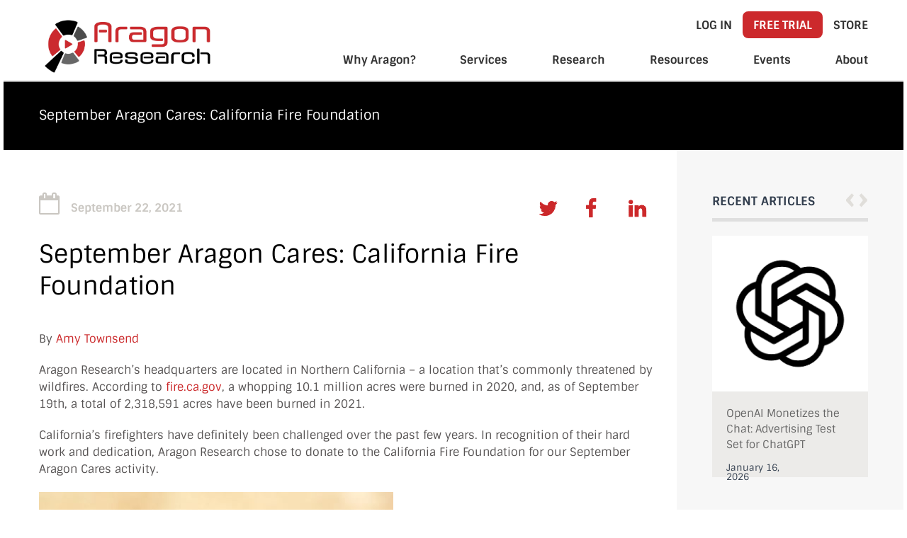

--- FILE ---
content_type: text/html; charset=UTF-8
request_url: https://aragonresearch.com/september-aragon-cares-california-fire-foundation/
body_size: 50458
content:
<!DOCTYPE html>
<html lang="en-US" prefix="og: https://ogp.me/ns#">
<head><meta name="google-site-verification" content="6EputwxqdyU9nrvblleDFALrxRO-Blp8v9wsn8B1qqc" />
<meta charset="UTF-8"><script>if(navigator.userAgent.match(/MSIE|Internet Explorer/i)||navigator.userAgent.match(/Trident\/7\..*?rv:11/i)){var href=document.location.href;if(!href.match(/[?&]nowprocket/)){if(href.indexOf("?")==-1){if(href.indexOf("#")==-1){document.location.href=href+"?nowprocket=1"}else{document.location.href=href.replace("#","?nowprocket=1#")}}else{if(href.indexOf("#")==-1){document.location.href=href+"&nowprocket=1"}else{document.location.href=href.replace("#","&nowprocket=1#")}}}}</script><script>(()=>{class RocketLazyLoadScripts{constructor(){this.v="2.0.4",this.userEvents=["keydown","keyup","mousedown","mouseup","mousemove","mouseover","mouseout","touchmove","touchstart","touchend","touchcancel","wheel","click","dblclick","input"],this.attributeEvents=["onblur","onclick","oncontextmenu","ondblclick","onfocus","onmousedown","onmouseenter","onmouseleave","onmousemove","onmouseout","onmouseover","onmouseup","onmousewheel","onscroll","onsubmit"]}async t(){this.i(),this.o(),/iP(ad|hone)/.test(navigator.userAgent)&&this.h(),this.u(),this.l(this),this.m(),this.k(this),this.p(this),this._(),await Promise.all([this.R(),this.L()]),this.lastBreath=Date.now(),this.S(this),this.P(),this.D(),this.O(),this.M(),await this.C(this.delayedScripts.normal),await this.C(this.delayedScripts.defer),await this.C(this.delayedScripts.async),await this.T(),await this.F(),await this.j(),await this.A(),window.dispatchEvent(new Event("rocket-allScriptsLoaded")),this.everythingLoaded=!0,this.lastTouchEnd&&await new Promise(t=>setTimeout(t,500-Date.now()+this.lastTouchEnd)),this.I(),this.H(),this.U(),this.W()}i(){this.CSPIssue=sessionStorage.getItem("rocketCSPIssue"),document.addEventListener("securitypolicyviolation",t=>{this.CSPIssue||"script-src-elem"!==t.violatedDirective||"data"!==t.blockedURI||(this.CSPIssue=!0,sessionStorage.setItem("rocketCSPIssue",!0))},{isRocket:!0})}o(){window.addEventListener("pageshow",t=>{this.persisted=t.persisted,this.realWindowLoadedFired=!0},{isRocket:!0}),window.addEventListener("pagehide",()=>{this.onFirstUserAction=null},{isRocket:!0})}h(){let t;function e(e){t=e}window.addEventListener("touchstart",e,{isRocket:!0}),window.addEventListener("touchend",function i(o){o.changedTouches[0]&&t.changedTouches[0]&&Math.abs(o.changedTouches[0].pageX-t.changedTouches[0].pageX)<10&&Math.abs(o.changedTouches[0].pageY-t.changedTouches[0].pageY)<10&&o.timeStamp-t.timeStamp<200&&(window.removeEventListener("touchstart",e,{isRocket:!0}),window.removeEventListener("touchend",i,{isRocket:!0}),"INPUT"===o.target.tagName&&"text"===o.target.type||(o.target.dispatchEvent(new TouchEvent("touchend",{target:o.target,bubbles:!0})),o.target.dispatchEvent(new MouseEvent("mouseover",{target:o.target,bubbles:!0})),o.target.dispatchEvent(new PointerEvent("click",{target:o.target,bubbles:!0,cancelable:!0,detail:1,clientX:o.changedTouches[0].clientX,clientY:o.changedTouches[0].clientY})),event.preventDefault()))},{isRocket:!0})}q(t){this.userActionTriggered||("mousemove"!==t.type||this.firstMousemoveIgnored?"keyup"===t.type||"mouseover"===t.type||"mouseout"===t.type||(this.userActionTriggered=!0,this.onFirstUserAction&&this.onFirstUserAction()):this.firstMousemoveIgnored=!0),"click"===t.type&&t.preventDefault(),t.stopPropagation(),t.stopImmediatePropagation(),"touchstart"===this.lastEvent&&"touchend"===t.type&&(this.lastTouchEnd=Date.now()),"click"===t.type&&(this.lastTouchEnd=0),this.lastEvent=t.type,t.composedPath&&t.composedPath()[0].getRootNode()instanceof ShadowRoot&&(t.rocketTarget=t.composedPath()[0]),this.savedUserEvents.push(t)}u(){this.savedUserEvents=[],this.userEventHandler=this.q.bind(this),this.userEvents.forEach(t=>window.addEventListener(t,this.userEventHandler,{passive:!1,isRocket:!0})),document.addEventListener("visibilitychange",this.userEventHandler,{isRocket:!0})}U(){this.userEvents.forEach(t=>window.removeEventListener(t,this.userEventHandler,{passive:!1,isRocket:!0})),document.removeEventListener("visibilitychange",this.userEventHandler,{isRocket:!0}),this.savedUserEvents.forEach(t=>{(t.rocketTarget||t.target).dispatchEvent(new window[t.constructor.name](t.type,t))})}m(){const t="return false",e=Array.from(this.attributeEvents,t=>"data-rocket-"+t),i="["+this.attributeEvents.join("],[")+"]",o="[data-rocket-"+this.attributeEvents.join("],[data-rocket-")+"]",s=(e,i,o)=>{o&&o!==t&&(e.setAttribute("data-rocket-"+i,o),e["rocket"+i]=new Function("event",o),e.setAttribute(i,t))};new MutationObserver(t=>{for(const n of t)"attributes"===n.type&&(n.attributeName.startsWith("data-rocket-")||this.everythingLoaded?n.attributeName.startsWith("data-rocket-")&&this.everythingLoaded&&this.N(n.target,n.attributeName.substring(12)):s(n.target,n.attributeName,n.target.getAttribute(n.attributeName))),"childList"===n.type&&n.addedNodes.forEach(t=>{if(t.nodeType===Node.ELEMENT_NODE)if(this.everythingLoaded)for(const i of[t,...t.querySelectorAll(o)])for(const t of i.getAttributeNames())e.includes(t)&&this.N(i,t.substring(12));else for(const e of[t,...t.querySelectorAll(i)])for(const t of e.getAttributeNames())this.attributeEvents.includes(t)&&s(e,t,e.getAttribute(t))})}).observe(document,{subtree:!0,childList:!0,attributeFilter:[...this.attributeEvents,...e]})}I(){this.attributeEvents.forEach(t=>{document.querySelectorAll("[data-rocket-"+t+"]").forEach(e=>{this.N(e,t)})})}N(t,e){const i=t.getAttribute("data-rocket-"+e);i&&(t.setAttribute(e,i),t.removeAttribute("data-rocket-"+e))}k(t){Object.defineProperty(HTMLElement.prototype,"onclick",{get(){return this.rocketonclick||null},set(e){this.rocketonclick=e,this.setAttribute(t.everythingLoaded?"onclick":"data-rocket-onclick","this.rocketonclick(event)")}})}S(t){function e(e,i){let o=e[i];e[i]=null,Object.defineProperty(e,i,{get:()=>o,set(s){t.everythingLoaded?o=s:e["rocket"+i]=o=s}})}e(document,"onreadystatechange"),e(window,"onload"),e(window,"onpageshow");try{Object.defineProperty(document,"readyState",{get:()=>t.rocketReadyState,set(e){t.rocketReadyState=e},configurable:!0}),document.readyState="loading"}catch(t){console.log("WPRocket DJE readyState conflict, bypassing")}}l(t){this.originalAddEventListener=EventTarget.prototype.addEventListener,this.originalRemoveEventListener=EventTarget.prototype.removeEventListener,this.savedEventListeners=[],EventTarget.prototype.addEventListener=function(e,i,o){o&&o.isRocket||!t.B(e,this)&&!t.userEvents.includes(e)||t.B(e,this)&&!t.userActionTriggered||e.startsWith("rocket-")||t.everythingLoaded?t.originalAddEventListener.call(this,e,i,o):(t.savedEventListeners.push({target:this,remove:!1,type:e,func:i,options:o}),"mouseenter"!==e&&"mouseleave"!==e||t.originalAddEventListener.call(this,e,t.savedUserEvents.push,o))},EventTarget.prototype.removeEventListener=function(e,i,o){o&&o.isRocket||!t.B(e,this)&&!t.userEvents.includes(e)||t.B(e,this)&&!t.userActionTriggered||e.startsWith("rocket-")||t.everythingLoaded?t.originalRemoveEventListener.call(this,e,i,o):t.savedEventListeners.push({target:this,remove:!0,type:e,func:i,options:o})}}J(t,e){this.savedEventListeners=this.savedEventListeners.filter(i=>{let o=i.type,s=i.target||window;return e!==o||t!==s||(this.B(o,s)&&(i.type="rocket-"+o),this.$(i),!1)})}H(){EventTarget.prototype.addEventListener=this.originalAddEventListener,EventTarget.prototype.removeEventListener=this.originalRemoveEventListener,this.savedEventListeners.forEach(t=>this.$(t))}$(t){t.remove?this.originalRemoveEventListener.call(t.target,t.type,t.func,t.options):this.originalAddEventListener.call(t.target,t.type,t.func,t.options)}p(t){let e;function i(e){return t.everythingLoaded?e:e.split(" ").map(t=>"load"===t||t.startsWith("load.")?"rocket-jquery-load":t).join(" ")}function o(o){function s(e){const s=o.fn[e];o.fn[e]=o.fn.init.prototype[e]=function(){return this[0]===window&&t.userActionTriggered&&("string"==typeof arguments[0]||arguments[0]instanceof String?arguments[0]=i(arguments[0]):"object"==typeof arguments[0]&&Object.keys(arguments[0]).forEach(t=>{const e=arguments[0][t];delete arguments[0][t],arguments[0][i(t)]=e})),s.apply(this,arguments),this}}if(o&&o.fn&&!t.allJQueries.includes(o)){const e={DOMContentLoaded:[],"rocket-DOMContentLoaded":[]};for(const t in e)document.addEventListener(t,()=>{e[t].forEach(t=>t())},{isRocket:!0});o.fn.ready=o.fn.init.prototype.ready=function(i){function s(){parseInt(o.fn.jquery)>2?setTimeout(()=>i.bind(document)(o)):i.bind(document)(o)}return"function"==typeof i&&(t.realDomReadyFired?!t.userActionTriggered||t.fauxDomReadyFired?s():e["rocket-DOMContentLoaded"].push(s):e.DOMContentLoaded.push(s)),o([])},s("on"),s("one"),s("off"),t.allJQueries.push(o)}e=o}t.allJQueries=[],o(window.jQuery),Object.defineProperty(window,"jQuery",{get:()=>e,set(t){o(t)}})}P(){const t=new Map;document.write=document.writeln=function(e){const i=document.currentScript,o=document.createRange(),s=i.parentElement;let n=t.get(i);void 0===n&&(n=i.nextSibling,t.set(i,n));const c=document.createDocumentFragment();o.setStart(c,0),c.appendChild(o.createContextualFragment(e)),s.insertBefore(c,n)}}async R(){return new Promise(t=>{this.userActionTriggered?t():this.onFirstUserAction=t})}async L(){return new Promise(t=>{document.addEventListener("DOMContentLoaded",()=>{this.realDomReadyFired=!0,t()},{isRocket:!0})})}async j(){return this.realWindowLoadedFired?Promise.resolve():new Promise(t=>{window.addEventListener("load",t,{isRocket:!0})})}M(){this.pendingScripts=[];this.scriptsMutationObserver=new MutationObserver(t=>{for(const e of t)e.addedNodes.forEach(t=>{"SCRIPT"!==t.tagName||t.noModule||t.isWPRocket||this.pendingScripts.push({script:t,promise:new Promise(e=>{const i=()=>{const i=this.pendingScripts.findIndex(e=>e.script===t);i>=0&&this.pendingScripts.splice(i,1),e()};t.addEventListener("load",i,{isRocket:!0}),t.addEventListener("error",i,{isRocket:!0}),setTimeout(i,1e3)})})})}),this.scriptsMutationObserver.observe(document,{childList:!0,subtree:!0})}async F(){await this.X(),this.pendingScripts.length?(await this.pendingScripts[0].promise,await this.F()):this.scriptsMutationObserver.disconnect()}D(){this.delayedScripts={normal:[],async:[],defer:[]},document.querySelectorAll("script[type$=rocketlazyloadscript]").forEach(t=>{t.hasAttribute("data-rocket-src")?t.hasAttribute("async")&&!1!==t.async?this.delayedScripts.async.push(t):t.hasAttribute("defer")&&!1!==t.defer||"module"===t.getAttribute("data-rocket-type")?this.delayedScripts.defer.push(t):this.delayedScripts.normal.push(t):this.delayedScripts.normal.push(t)})}async _(){await this.L();let t=[];document.querySelectorAll("script[type$=rocketlazyloadscript][data-rocket-src]").forEach(e=>{let i=e.getAttribute("data-rocket-src");if(i&&!i.startsWith("data:")){i.startsWith("//")&&(i=location.protocol+i);try{const o=new URL(i).origin;o!==location.origin&&t.push({src:o,crossOrigin:e.crossOrigin||"module"===e.getAttribute("data-rocket-type")})}catch(t){}}}),t=[...new Map(t.map(t=>[JSON.stringify(t),t])).values()],this.Y(t,"preconnect")}async G(t){if(await this.K(),!0!==t.noModule||!("noModule"in HTMLScriptElement.prototype))return new Promise(e=>{let i;function o(){(i||t).setAttribute("data-rocket-status","executed"),e()}try{if(navigator.userAgent.includes("Firefox/")||""===navigator.vendor||this.CSPIssue)i=document.createElement("script"),[...t.attributes].forEach(t=>{let e=t.nodeName;"type"!==e&&("data-rocket-type"===e&&(e="type"),"data-rocket-src"===e&&(e="src"),i.setAttribute(e,t.nodeValue))}),t.text&&(i.text=t.text),t.nonce&&(i.nonce=t.nonce),i.hasAttribute("src")?(i.addEventListener("load",o,{isRocket:!0}),i.addEventListener("error",()=>{i.setAttribute("data-rocket-status","failed-network"),e()},{isRocket:!0}),setTimeout(()=>{i.isConnected||e()},1)):(i.text=t.text,o()),i.isWPRocket=!0,t.parentNode.replaceChild(i,t);else{const i=t.getAttribute("data-rocket-type"),s=t.getAttribute("data-rocket-src");i?(t.type=i,t.removeAttribute("data-rocket-type")):t.removeAttribute("type"),t.addEventListener("load",o,{isRocket:!0}),t.addEventListener("error",i=>{this.CSPIssue&&i.target.src.startsWith("data:")?(console.log("WPRocket: CSP fallback activated"),t.removeAttribute("src"),this.G(t).then(e)):(t.setAttribute("data-rocket-status","failed-network"),e())},{isRocket:!0}),s?(t.fetchPriority="high",t.removeAttribute("data-rocket-src"),t.src=s):t.src="data:text/javascript;base64,"+window.btoa(unescape(encodeURIComponent(t.text)))}}catch(i){t.setAttribute("data-rocket-status","failed-transform"),e()}});t.setAttribute("data-rocket-status","skipped")}async C(t){const e=t.shift();return e?(e.isConnected&&await this.G(e),this.C(t)):Promise.resolve()}O(){this.Y([...this.delayedScripts.normal,...this.delayedScripts.defer,...this.delayedScripts.async],"preload")}Y(t,e){this.trash=this.trash||[];let i=!0;var o=document.createDocumentFragment();t.forEach(t=>{const s=t.getAttribute&&t.getAttribute("data-rocket-src")||t.src;if(s&&!s.startsWith("data:")){const n=document.createElement("link");n.href=s,n.rel=e,"preconnect"!==e&&(n.as="script",n.fetchPriority=i?"high":"low"),t.getAttribute&&"module"===t.getAttribute("data-rocket-type")&&(n.crossOrigin=!0),t.crossOrigin&&(n.crossOrigin=t.crossOrigin),t.integrity&&(n.integrity=t.integrity),t.nonce&&(n.nonce=t.nonce),o.appendChild(n),this.trash.push(n),i=!1}}),document.head.appendChild(o)}W(){this.trash.forEach(t=>t.remove())}async T(){try{document.readyState="interactive"}catch(t){}this.fauxDomReadyFired=!0;try{await this.K(),this.J(document,"readystatechange"),document.dispatchEvent(new Event("rocket-readystatechange")),await this.K(),document.rocketonreadystatechange&&document.rocketonreadystatechange(),await this.K(),this.J(document,"DOMContentLoaded"),document.dispatchEvent(new Event("rocket-DOMContentLoaded")),await this.K(),this.J(window,"DOMContentLoaded"),window.dispatchEvent(new Event("rocket-DOMContentLoaded"))}catch(t){console.error(t)}}async A(){try{document.readyState="complete"}catch(t){}try{await this.K(),this.J(document,"readystatechange"),document.dispatchEvent(new Event("rocket-readystatechange")),await this.K(),document.rocketonreadystatechange&&document.rocketonreadystatechange(),await this.K(),this.J(window,"load"),window.dispatchEvent(new Event("rocket-load")),await this.K(),window.rocketonload&&window.rocketonload(),await this.K(),this.allJQueries.forEach(t=>t(window).trigger("rocket-jquery-load")),await this.K(),this.J(window,"pageshow");const t=new Event("rocket-pageshow");t.persisted=this.persisted,window.dispatchEvent(t),await this.K(),window.rocketonpageshow&&window.rocketonpageshow({persisted:this.persisted})}catch(t){console.error(t)}}async K(){Date.now()-this.lastBreath>45&&(await this.X(),this.lastBreath=Date.now())}async X(){return document.hidden?new Promise(t=>setTimeout(t)):new Promise(t=>requestAnimationFrame(t))}B(t,e){return e===document&&"readystatechange"===t||(e===document&&"DOMContentLoaded"===t||(e===window&&"DOMContentLoaded"===t||(e===window&&"load"===t||e===window&&"pageshow"===t)))}static run(){(new RocketLazyLoadScripts).t()}}RocketLazyLoadScripts.run()})();</script>

<meta name="description" content="Aragon Research provides Business and IT executives with actionable insights to navigate technology’s ever-evolving impact on business.">
<meta name="viewport" content="width=device-width, initial-scale=1">

<title>
   September Aragon Cares: California Fire Foundation - Aragon Research</title>
<style id="wpr-usedcss">img:is([sizes=auto i],[sizes^="auto," i]){contain-intrinsic-size:3000px 1500px}img.emoji{display:inline!important;border:none!important;box-shadow:none!important;height:1em!important;width:1em!important;margin:0 .07em!important;vertical-align:-.1em!important;background:0 0!important;padding:0!important}.wp-block-audio{box-sizing:border-box}.wp-block-audio :where(figcaption){margin-bottom:1em;margin-top:.5em}.wp-block-audio audio{min-width:300px;width:100%}.wp-block-button__link{align-content:center;box-sizing:border-box;cursor:pointer;display:inline-block;height:100%;text-align:center;word-break:break-word}.wp-block-button__link.aligncenter{text-align:center}.wp-block-button__link.alignright{text-align:right}:where(.wp-block-button__link){border-radius:9999px;box-shadow:none;padding:calc(.667em + 2px) calc(1.333em + 2px);text-decoration:none}:root :where(.wp-block-button .wp-block-button__link.is-style-outline),:root :where(.wp-block-button.is-style-outline>.wp-block-button__link){border:2px solid;padding:.667em 1.333em}:root :where(.wp-block-button .wp-block-button__link.is-style-outline:not(.has-text-color)),:root :where(.wp-block-button.is-style-outline>.wp-block-button__link:not(.has-text-color)){color:currentColor}:root :where(.wp-block-button .wp-block-button__link.is-style-outline:not(.has-background)),:root :where(.wp-block-button.is-style-outline>.wp-block-button__link:not(.has-background)){background-color:initial;background-image:none}:where(.wp-block-calendar table:not(.has-background) th){background:#ddd}:where(.wp-block-columns){margin-bottom:1.75em}:where(.wp-block-columns.has-background){padding:1.25em 2.375em}.wp-block-column{flex-grow:1;min-width:0;overflow-wrap:break-word;word-break:break-word}:where(.wp-block-post-comments input[type=submit]){border:none}:where(.wp-block-cover-image:not(.has-text-color)),:where(.wp-block-cover:not(.has-text-color)){color:#fff}:where(.wp-block-cover-image.is-light:not(.has-text-color)),:where(.wp-block-cover.is-light:not(.has-text-color)){color:#000}:root :where(.wp-block-cover h1:not(.has-text-color)),:root :where(.wp-block-cover h2:not(.has-text-color)),:root :where(.wp-block-cover h3:not(.has-text-color)),:root :where(.wp-block-cover h4:not(.has-text-color)),:root :where(.wp-block-cover h5:not(.has-text-color)),:root :where(.wp-block-cover h6:not(.has-text-color)),:root :where(.wp-block-cover p:not(.has-text-color)){color:inherit}.wp-block-embed.alignleft,.wp-block-embed.alignright{max-width:360px;width:100%}.wp-block-embed{overflow-wrap:break-word}.wp-block-embed :where(figcaption){margin-bottom:1em;margin-top:.5em}.wp-block-embed iframe{max-width:100%}:where(.wp-block-file){margin-bottom:1.5em}:where(.wp-block-file__button){border-radius:2em;display:inline-block;padding:.5em 1em}:where(.wp-block-file__button):is(a):active,:where(.wp-block-file__button):is(a):focus,:where(.wp-block-file__button):is(a):hover,:where(.wp-block-file__button):is(a):visited{box-shadow:none;color:#fff;opacity:.85;text-decoration:none}.wp-block-gallery:not(.has-nested-images){display:flex;flex-wrap:wrap;list-style-type:none;margin:0;padding:0}.wp-block-gallery:not(.has-nested-images) figcaption{flex-grow:1}.wp-block-gallery:not(.has-nested-images).alignleft,.wp-block-gallery:not(.has-nested-images).alignright{max-width:420px;width:100%}.wp-block-group{box-sizing:border-box}:where(.wp-block-group.wp-block-group-is-layout-constrained){position:relative}.wp-block-image>a,.wp-block-image>figure>a{display:inline-block}.wp-block-image img{box-sizing:border-box;height:auto;max-width:100%;vertical-align:bottom}@media not (prefers-reduced-motion){.wp-block-image img.hide{visibility:hidden}.wp-block-image img.show{animation:.4s show-content-image}}.wp-block-image[style*=border-radius] img,.wp-block-image[style*=border-radius]>a{border-radius:inherit}.wp-block-image.aligncenter{text-align:center}.wp-block-image .aligncenter,.wp-block-image .alignleft,.wp-block-image .alignright,.wp-block-image.aligncenter,.wp-block-image.alignleft,.wp-block-image.alignright{display:table}.wp-block-image .aligncenter>figcaption,.wp-block-image .alignleft>figcaption,.wp-block-image .alignright>figcaption,.wp-block-image.aligncenter>figcaption,.wp-block-image.alignleft>figcaption,.wp-block-image.alignright>figcaption{caption-side:bottom;display:table-caption}.wp-block-image .alignleft{float:left;margin:.5em 1em .5em 0}.wp-block-image .alignright{float:right;margin:.5em 0 .5em 1em}.wp-block-image .aligncenter{margin-left:auto;margin-right:auto}.wp-block-image :where(figcaption){margin-bottom:1em;margin-top:.5em}:root :where(.wp-block-image.is-style-rounded img,.wp-block-image .is-style-rounded img){border-radius:9999px}.wp-block-image figure{margin:0}@keyframes show-content-image{0%{visibility:hidden}99%{visibility:hidden}to{visibility:visible}}:where(.wp-block-latest-comments:not([style*=line-height] .wp-block-latest-comments__comment)){line-height:1.1}:where(.wp-block-latest-comments:not([style*=line-height] .wp-block-latest-comments__comment-excerpt p)){line-height:1.8}:root :where(.wp-block-latest-posts.is-grid){padding:0}:root :where(.wp-block-latest-posts.wp-block-latest-posts__list){padding-left:0}ol,ul{box-sizing:border-box}:root :where(.wp-block-list.has-background){padding:1.25em 2.375em}:where(.wp-block-navigation.has-background .wp-block-navigation-item a:not(.wp-element-button)),:where(.wp-block-navigation.has-background .wp-block-navigation-submenu a:not(.wp-element-button)){padding:.5em 1em}:where(.wp-block-navigation .wp-block-navigation__submenu-container .wp-block-navigation-item a:not(.wp-element-button)),:where(.wp-block-navigation .wp-block-navigation__submenu-container .wp-block-navigation-submenu a:not(.wp-element-button)),:where(.wp-block-navigation .wp-block-navigation__submenu-container .wp-block-navigation-submenu button.wp-block-navigation-item__content),:where(.wp-block-navigation .wp-block-navigation__submenu-container .wp-block-pages-list__item button.wp-block-navigation-item__content){padding:.5em 1em}:root :where(p.has-background){padding:1.25em 2.375em}:where(p.has-text-color:not(.has-link-color)) a{color:inherit}:where(.wp-block-post-comments-form) input:not([type=submit]),:where(.wp-block-post-comments-form) textarea{border:1px solid #949494;font-family:inherit;font-size:1em}:where(.wp-block-post-comments-form) input:where(:not([type=submit]):not([type=checkbox])),:where(.wp-block-post-comments-form) textarea{padding:calc(.667em + 2px)}:where(.wp-block-post-excerpt){box-sizing:border-box;margin-bottom:var(--wp--style--block-gap);margin-top:var(--wp--style--block-gap)}:where(.wp-block-preformatted.has-background){padding:1.25em 2.375em}:where(.wp-block-search__button){border:1px solid #ccc;padding:6px 10px}:where(.wp-block-search__input){font-family:inherit;font-size:inherit;font-style:inherit;font-weight:inherit;letter-spacing:inherit;line-height:inherit;text-transform:inherit}:where(.wp-block-search__button-inside .wp-block-search__inside-wrapper){border:1px solid #949494;box-sizing:border-box;padding:4px}:where(.wp-block-search__button-inside .wp-block-search__inside-wrapper) .wp-block-search__input{border:none;border-radius:0;padding:0 4px}:where(.wp-block-search__button-inside .wp-block-search__inside-wrapper) .wp-block-search__input:focus{outline:0}:where(.wp-block-search__button-inside .wp-block-search__inside-wrapper) :where(.wp-block-search__button){padding:4px 8px}:root :where(.wp-block-separator.is-style-dots){height:auto;line-height:1;text-align:center}:root :where(.wp-block-separator.is-style-dots):before{color:currentColor;content:"···";font-family:serif;font-size:1.5em;letter-spacing:2em;padding-left:2em}:root :where(.wp-block-site-logo.is-style-rounded){border-radius:9999px}:where(.wp-block-social-links:not(.is-style-logos-only)) .wp-social-link{background-color:#f0f0f0;color:#444}:where(.wp-block-social-links:not(.is-style-logos-only)) .wp-social-link-amazon{background-color:#f90;color:#fff}:where(.wp-block-social-links:not(.is-style-logos-only)) .wp-social-link-bandcamp{background-color:#1ea0c3;color:#fff}:where(.wp-block-social-links:not(.is-style-logos-only)) .wp-social-link-behance{background-color:#0757fe;color:#fff}:where(.wp-block-social-links:not(.is-style-logos-only)) .wp-social-link-bluesky{background-color:#0a7aff;color:#fff}:where(.wp-block-social-links:not(.is-style-logos-only)) .wp-social-link-codepen{background-color:#1e1f26;color:#fff}:where(.wp-block-social-links:not(.is-style-logos-only)) .wp-social-link-deviantart{background-color:#02e49b;color:#fff}:where(.wp-block-social-links:not(.is-style-logos-only)) .wp-social-link-discord{background-color:#5865f2;color:#fff}:where(.wp-block-social-links:not(.is-style-logos-only)) .wp-social-link-dribbble{background-color:#e94c89;color:#fff}:where(.wp-block-social-links:not(.is-style-logos-only)) .wp-social-link-dropbox{background-color:#4280ff;color:#fff}:where(.wp-block-social-links:not(.is-style-logos-only)) .wp-social-link-etsy{background-color:#f45800;color:#fff}:where(.wp-block-social-links:not(.is-style-logos-only)) .wp-social-link-facebook{background-color:#0866ff;color:#fff}:where(.wp-block-social-links:not(.is-style-logos-only)) .wp-social-link-fivehundredpx{background-color:#000;color:#fff}:where(.wp-block-social-links:not(.is-style-logos-only)) .wp-social-link-flickr{background-color:#0461dd;color:#fff}:where(.wp-block-social-links:not(.is-style-logos-only)) .wp-social-link-foursquare{background-color:#e65678;color:#fff}:where(.wp-block-social-links:not(.is-style-logos-only)) .wp-social-link-github{background-color:#24292d;color:#fff}:where(.wp-block-social-links:not(.is-style-logos-only)) .wp-social-link-goodreads{background-color:#eceadd;color:#382110}:where(.wp-block-social-links:not(.is-style-logos-only)) .wp-social-link-google{background-color:#ea4434;color:#fff}:where(.wp-block-social-links:not(.is-style-logos-only)) .wp-social-link-gravatar{background-color:#1d4fc4;color:#fff}:where(.wp-block-social-links:not(.is-style-logos-only)) .wp-social-link-instagram{background-color:#f00075;color:#fff}:where(.wp-block-social-links:not(.is-style-logos-only)) .wp-social-link-lastfm{background-color:#e21b24;color:#fff}:where(.wp-block-social-links:not(.is-style-logos-only)) .wp-social-link-linkedin{background-color:#0d66c2;color:#fff}:where(.wp-block-social-links:not(.is-style-logos-only)) .wp-social-link-mastodon{background-color:#3288d4;color:#fff}:where(.wp-block-social-links:not(.is-style-logos-only)) .wp-social-link-medium{background-color:#000;color:#fff}:where(.wp-block-social-links:not(.is-style-logos-only)) .wp-social-link-meetup{background-color:#f6405f;color:#fff}:where(.wp-block-social-links:not(.is-style-logos-only)) .wp-social-link-patreon{background-color:#000;color:#fff}:where(.wp-block-social-links:not(.is-style-logos-only)) .wp-social-link-pinterest{background-color:#e60122;color:#fff}:where(.wp-block-social-links:not(.is-style-logos-only)) .wp-social-link-pocket{background-color:#ef4155;color:#fff}:where(.wp-block-social-links:not(.is-style-logos-only)) .wp-social-link-reddit{background-color:#ff4500;color:#fff}:where(.wp-block-social-links:not(.is-style-logos-only)) .wp-social-link-skype{background-color:#0478d7;color:#fff}:where(.wp-block-social-links:not(.is-style-logos-only)) .wp-social-link-snapchat{background-color:#fefc00;color:#fff;stroke:#000}:where(.wp-block-social-links:not(.is-style-logos-only)) .wp-social-link-soundcloud{background-color:#ff5600;color:#fff}:where(.wp-block-social-links:not(.is-style-logos-only)) .wp-social-link-spotify{background-color:#1bd760;color:#fff}:where(.wp-block-social-links:not(.is-style-logos-only)) .wp-social-link-telegram{background-color:#2aabee;color:#fff}:where(.wp-block-social-links:not(.is-style-logos-only)) .wp-social-link-threads{background-color:#000;color:#fff}:where(.wp-block-social-links:not(.is-style-logos-only)) .wp-social-link-tiktok{background-color:#000;color:#fff}:where(.wp-block-social-links:not(.is-style-logos-only)) .wp-social-link-tumblr{background-color:#011835;color:#fff}:where(.wp-block-social-links:not(.is-style-logos-only)) .wp-social-link-twitch{background-color:#6440a4;color:#fff}:where(.wp-block-social-links:not(.is-style-logos-only)) .wp-social-link-twitter{background-color:#1da1f2;color:#fff}:where(.wp-block-social-links:not(.is-style-logos-only)) .wp-social-link-vimeo{background-color:#1eb7ea;color:#fff}:where(.wp-block-social-links:not(.is-style-logos-only)) .wp-social-link-vk{background-color:#4680c2;color:#fff}:where(.wp-block-social-links:not(.is-style-logos-only)) .wp-social-link-wordpress{background-color:#3499cd;color:#fff}:where(.wp-block-social-links:not(.is-style-logos-only)) .wp-social-link-whatsapp{background-color:#25d366;color:#fff}:where(.wp-block-social-links:not(.is-style-logos-only)) .wp-social-link-x{background-color:#000;color:#fff}:where(.wp-block-social-links:not(.is-style-logos-only)) .wp-social-link-yelp{background-color:#d32422;color:#fff}:where(.wp-block-social-links:not(.is-style-logos-only)) .wp-social-link-youtube{background-color:red;color:#fff}:where(.wp-block-social-links.is-style-logos-only) .wp-social-link{background:0 0}:where(.wp-block-social-links.is-style-logos-only) .wp-social-link svg{height:1.25em;width:1.25em}:where(.wp-block-social-links.is-style-logos-only) .wp-social-link-amazon{color:#f90}:where(.wp-block-social-links.is-style-logos-only) .wp-social-link-bandcamp{color:#1ea0c3}:where(.wp-block-social-links.is-style-logos-only) .wp-social-link-behance{color:#0757fe}:where(.wp-block-social-links.is-style-logos-only) .wp-social-link-bluesky{color:#0a7aff}:where(.wp-block-social-links.is-style-logos-only) .wp-social-link-codepen{color:#1e1f26}:where(.wp-block-social-links.is-style-logos-only) .wp-social-link-deviantart{color:#02e49b}:where(.wp-block-social-links.is-style-logos-only) .wp-social-link-discord{color:#5865f2}:where(.wp-block-social-links.is-style-logos-only) .wp-social-link-dribbble{color:#e94c89}:where(.wp-block-social-links.is-style-logos-only) .wp-social-link-dropbox{color:#4280ff}:where(.wp-block-social-links.is-style-logos-only) .wp-social-link-etsy{color:#f45800}:where(.wp-block-social-links.is-style-logos-only) .wp-social-link-facebook{color:#0866ff}:where(.wp-block-social-links.is-style-logos-only) .wp-social-link-fivehundredpx{color:#000}:where(.wp-block-social-links.is-style-logos-only) .wp-social-link-flickr{color:#0461dd}:where(.wp-block-social-links.is-style-logos-only) .wp-social-link-foursquare{color:#e65678}:where(.wp-block-social-links.is-style-logos-only) .wp-social-link-github{color:#24292d}:where(.wp-block-social-links.is-style-logos-only) .wp-social-link-goodreads{color:#382110}:where(.wp-block-social-links.is-style-logos-only) .wp-social-link-google{color:#ea4434}:where(.wp-block-social-links.is-style-logos-only) .wp-social-link-gravatar{color:#1d4fc4}:where(.wp-block-social-links.is-style-logos-only) .wp-social-link-instagram{color:#f00075}:where(.wp-block-social-links.is-style-logos-only) .wp-social-link-lastfm{color:#e21b24}:where(.wp-block-social-links.is-style-logos-only) .wp-social-link-linkedin{color:#0d66c2}:where(.wp-block-social-links.is-style-logos-only) .wp-social-link-mastodon{color:#3288d4}:where(.wp-block-social-links.is-style-logos-only) .wp-social-link-medium{color:#000}:where(.wp-block-social-links.is-style-logos-only) .wp-social-link-meetup{color:#f6405f}:where(.wp-block-social-links.is-style-logos-only) .wp-social-link-patreon{color:#000}:where(.wp-block-social-links.is-style-logos-only) .wp-social-link-pinterest{color:#e60122}:where(.wp-block-social-links.is-style-logos-only) .wp-social-link-pocket{color:#ef4155}:where(.wp-block-social-links.is-style-logos-only) .wp-social-link-reddit{color:#ff4500}:where(.wp-block-social-links.is-style-logos-only) .wp-social-link-skype{color:#0478d7}:where(.wp-block-social-links.is-style-logos-only) .wp-social-link-snapchat{color:#fff;stroke:#000}:where(.wp-block-social-links.is-style-logos-only) .wp-social-link-soundcloud{color:#ff5600}:where(.wp-block-social-links.is-style-logos-only) .wp-social-link-spotify{color:#1bd760}:where(.wp-block-social-links.is-style-logos-only) .wp-social-link-telegram{color:#2aabee}:where(.wp-block-social-links.is-style-logos-only) .wp-social-link-threads{color:#000}:where(.wp-block-social-links.is-style-logos-only) .wp-social-link-tiktok{color:#000}:where(.wp-block-social-links.is-style-logos-only) .wp-social-link-tumblr{color:#011835}:where(.wp-block-social-links.is-style-logos-only) .wp-social-link-twitch{color:#6440a4}:where(.wp-block-social-links.is-style-logos-only) .wp-social-link-twitter{color:#1da1f2}:where(.wp-block-social-links.is-style-logos-only) .wp-social-link-vimeo{color:#1eb7ea}:where(.wp-block-social-links.is-style-logos-only) .wp-social-link-vk{color:#4680c2}:where(.wp-block-social-links.is-style-logos-only) .wp-social-link-whatsapp{color:#25d366}:where(.wp-block-social-links.is-style-logos-only) .wp-social-link-wordpress{color:#3499cd}:where(.wp-block-social-links.is-style-logos-only) .wp-social-link-x{color:#000}:where(.wp-block-social-links.is-style-logos-only) .wp-social-link-yelp{color:#d32422}:where(.wp-block-social-links.is-style-logos-only) .wp-social-link-youtube{color:red}:root :where(.wp-block-social-links .wp-social-link a){padding:.25em}:root :where(.wp-block-social-links.is-style-logos-only .wp-social-link a){padding:0}:root :where(.wp-block-social-links.is-style-pill-shape .wp-social-link a){padding-left:.6666666667em;padding-right:.6666666667em}:root :where(.wp-block-tag-cloud.is-style-outline){display:flex;flex-wrap:wrap;gap:1ch}:root :where(.wp-block-tag-cloud.is-style-outline a){border:1px solid;font-size:unset!important;margin-right:0;padding:1ch 2ch;text-decoration:none!important}.wp-block-table{overflow-x:auto}.wp-block-table table{border-collapse:collapse;width:100%}.wp-block-table thead{border-bottom:3px solid}.wp-block-table td,.wp-block-table th{border:1px solid;padding:.5em}.wp-block-table.aligncenter,.wp-block-table.alignleft,.wp-block-table.alignright{display:table;width:auto}.wp-block-table.aligncenter td,.wp-block-table.aligncenter th,.wp-block-table.alignleft td,.wp-block-table.alignleft th,.wp-block-table.alignright td,.wp-block-table.alignright th{word-break:break-word}.wp-block-table table[style*=border-top-color] tr:first-child,.wp-block-table table[style*=border-top-color] tr:first-child td,.wp-block-table table[style*=border-top-color] tr:first-child th,.wp-block-table table[style*=border-top-color]>*,.wp-block-table table[style*=border-top-color]>* td,.wp-block-table table[style*=border-top-color]>* th{border-top-color:inherit}.wp-block-table table[style*=border-top-color] tr:not(:first-child){border-top-color:initial}.wp-block-table table[style*=border-right-color] td:last-child,.wp-block-table table[style*=border-right-color] th,.wp-block-table table[style*=border-right-color] tr,.wp-block-table table[style*=border-right-color]>*{border-right-color:inherit}.wp-block-table table[style*=border-bottom-color] tr:last-child,.wp-block-table table[style*=border-bottom-color] tr:last-child td,.wp-block-table table[style*=border-bottom-color] tr:last-child th,.wp-block-table table[style*=border-bottom-color]>*,.wp-block-table table[style*=border-bottom-color]>* td,.wp-block-table table[style*=border-bottom-color]>* th{border-bottom-color:inherit}.wp-block-table table[style*=border-bottom-color] tr:not(:last-child){border-bottom-color:initial}.wp-block-table table[style*=border-left-color] td:first-child,.wp-block-table table[style*=border-left-color] th,.wp-block-table table[style*=border-left-color] tr,.wp-block-table table[style*=border-left-color]>*{border-left-color:inherit}.wp-block-table table[style*=border-style] td,.wp-block-table table[style*=border-style] th,.wp-block-table table[style*=border-style] tr,.wp-block-table table[style*=border-style]>*{border-style:inherit}.wp-block-table table[style*=border-width] td,.wp-block-table table[style*=border-width] th,.wp-block-table table[style*=border-width] tr,.wp-block-table table[style*=border-width]>*{border-style:inherit;border-width:inherit}:root :where(.wp-block-table-of-contents){box-sizing:border-box}:where(.wp-block-term-description){box-sizing:border-box;margin-bottom:var(--wp--style--block-gap);margin-top:var(--wp--style--block-gap)}:where(pre.wp-block-verse){font-family:inherit}.wp-block-video{box-sizing:border-box}.wp-block-video video{vertical-align:middle;width:100%}@supports (position:sticky){.wp-block-video [poster]{object-fit:cover}}.wp-block-video.aligncenter{text-align:center}.wp-block-video :where(figcaption){margin-bottom:1em;margin-top:.5em}:root{--wp--preset--font-size--normal:16px;--wp--preset--font-size--huge:42px}.aligncenter{clear:both}html :where(.has-border-color){border-style:solid}html :where([style*=border-top-color]){border-top-style:solid}html :where([style*=border-right-color]){border-right-style:solid}html :where([style*=border-bottom-color]){border-bottom-style:solid}html :where([style*=border-left-color]){border-left-style:solid}html :where([style*=border-width]){border-style:solid}html :where([style*=border-top-width]){border-top-style:solid}html :where([style*=border-right-width]){border-right-style:solid}html :where([style*=border-bottom-width]){border-bottom-style:solid}html :where([style*=border-left-width]){border-left-style:solid}html :where(img[class*=wp-image-]){height:auto;max-width:100%}:where(figure){margin:0 0 1em}html :where(.is-position-sticky){--wp-admin--admin-bar--position-offset:var(--wp-admin--admin-bar--height,0px)}@media screen and (max-width:600px){html :where(.is-position-sticky){--wp-admin--admin-bar--position-offset:0px}}.wp-block-button__link{color:#fff;background-color:#32373c;border-radius:9999px;box-shadow:none;text-decoration:none;padding:calc(.667em + 2px) calc(1.333em + 2px);font-size:1.125em}body div.wp-block-easy-pricing-tables-toggle-table{grid-row-gap:0}div.fca-ept-toggle-period-container{font-family:inherit;text-align:center;padding:10px}div.fca-ept-toggle-period-container .fca-ept-switch{position:relative;display:inline-block;width:60px;top:-3px;height:34px;margin:0 5px;vertical-align:top}@media only screen and (max-width:781px){.fca-ept-tooltip:before{max-width:130px}.wp-block-easy-pricing-tables-toggle-table div.fca-ept-toggle-period-container{margin-bottom:-32px}}@font-face{font-display:swap;font-family:FontAwesome;src:url('https://aragonresearch.com/wp-content/plugins/easy-pricing-tables-premium/assets/pricing-tables/font-awesome/fonts/fontawesome-webfont.eot?v=4.7.0');src:url('https://aragonresearch.com/wp-content/plugins/easy-pricing-tables-premium/assets/pricing-tables/font-awesome/fonts/fontawesome-webfont.eot?#iefix&v=4.7.0') format('embedded-opentype'),url('https://aragonresearch.com/wp-content/plugins/easy-pricing-tables-premium/assets/pricing-tables/font-awesome/fonts/fontawesome-webfont.woff2?v=4.7.0') format('woff2'),url('https://aragonresearch.com/wp-content/plugins/easy-pricing-tables-premium/assets/pricing-tables/font-awesome/fonts/fontawesome-webfont.woff?v=4.7.0') format('woff'),url('https://aragonresearch.com/wp-content/plugins/easy-pricing-tables-premium/assets/pricing-tables/font-awesome/fonts/fontawesome-webfont.ttf?v=4.7.0') format('truetype'),url('https://aragonresearch.com/wp-content/plugins/easy-pricing-tables-premium/assets/pricing-tables/font-awesome/fonts/fontawesome-webfont.svg?v=4.7.0#fontawesomeregular') format('svg');font-weight:400;font-style:normal}@font-face{font-display:swap;font-family:FontAwesome;font-weight:400;font-style:normal;src:url(https://aragonresearch.com/wp-content/plugins/easy-pricing-tables-premium/assets/pricing-tables/font-awesome/fonts/FontAwesome.otf)}div.fca-ept-main .fca-ept-plan-image:not(.fca-ept-woo-image){cursor:pointer}div.fca-ept-main .fca-ept-plan-image:not(.fca-ept-woo-image):hover{outline:#2b78e4 dashed 2px}div.fca-ept-main .fca-ept-plan-image.fca-ept-woo-image{pointer-events:none}div.fca-ept-layout8 div.fca-ept-column.fca-ept-selected-column{box-shadow:rgba(0,0,0,.5) 0 10px 25px 0}div.fca-ept-layout7 div.fca-ept-column.fca-ept-selected-column{box-shadow:rgba(0,0,0,.5) 0 10px 25px 0}div.fca-ept-layout3 div.fca-ept-column.fca-ept-selected-column{box-shadow:rgba(0,0,0,.5) 0 10px 25px 0}div.fca-ept-layout2 div.fca-ept-column.fca-ept-selected-column{box-shadow:rgba(0,0,0,.5) 0 10px 25px 0}div.fca-ept-layout4 div.fca-ept-column.fca-ept-selected-column{box-shadow:rgba(0,0,0,.5) 1px 5px 10px 0}div.fca-ept-layout6 div.fca-ept-column.fca-ept-selected-column{box-shadow:rgba(0,0,0,.5) 1px 5px 10px 0}div.fca-ept-layout5 div.fca-ept-column.fca-ept-selected-column{z-index:1;box-shadow:rgba(0,0,0,.5) 0 3px 10px 0}div.fca-ept-layout1 div.fca-ept-column.fca-ept-most-popular.fca-ept-selected-column,div.fca-ept-layout1 div.fca-ept-column.fca-ept-selected-column{box-shadow:rgba(0,0,0,.5) 0 10px 25px 0}div.fca-ept-layout-selection .layout-container{display:grid;grid-template-columns:1fr 1fr 1fr;margin:0 auto}div.fca-ept-layout-selection .layout-container .layout{text-align:center;font-weight:700;font-size:16px;font-family:sans-serif;padding:8px;border-radius:8px;margin:0;position:relative}div.fca-ept-layout-selection .layout-container .layout img{max-width:300px;height:auto}div.fca-ept-layout-selection .layout-container .layout:hover{transition:transform ease .3s;transform:translate(0,-1px);box-shadow:0 0 20px -2px rgba(0,0,0,.25)}div.fca-ept-layout-selection .layout-container .layout button{position:absolute;left:calc(50% - 45px);top:45%;display:none}div.fca-ept-layout-selection .layout-container .layout.pro-only:hover button{display:block}div.fca-ept-woo-products li{color:#000}.fca-ept-fa-icons-modal{min-width:530px}div.fca-ept-layout1{font-size:16px;margin:50px auto;display:flex;font-family:inherit;line-height:1.5}div.fca-ept-layout1 div.fca-ept-column{font-family:inherit;margin-right:20px;margin-top:54px;vertical-align:top;white-space:normal;width:100%;border:1px solid #ddd;border-radius:4px;display:grid;grid-template-rows:auto auto 1fr auto}div.fca-ept-layout1 div.fca-ept-column.fca-ept-most-popular{border-radius:0 0 4px 4px}div.fca-ept-layout1 div.fca-ept-column.fca-ept-most-popular{grid-template-rows:auto auto auto 1fr auto}div.fca-ept-layout1 div.fca-ept-popular{font-family:inherit;display:none;padding:10px;text-align:center;font-weight:700;border-radius:4px 4px 0 0;margin:-54px -1px 2px}div.fca-ept-layout1 div.fca-ept-popular.fca-ept-most-popular{display:block}div.fca-ept-layout1 div.fca-ept-plan-div{font-family:inherit;border-top-left-radius:4px;border-top-right-radius:4px;text-align:center;padding:15px 20px;font-weight:700;font-size:1em}div.fca-ept-layout1 .fca-ept-button,div.fca-ept-layout1 li,div.fca-ept-layout1 span{word-break:break-all}div.fca-ept-layout1 div.fca-ept-plan-div div.fca-ept-plan-image img{display:block;max-width:100%;margin:25px auto 0}div.fca-ept-layout1 div.fca-ept-plan-div .fca-ept-plan img{margin:auto}div.fca-ept-layout1 div.fca-ept-plan-image{text-align:center}div.fca-ept-layout1 div.fca-ept-price-div{font-family:inherit;text-align:center;padding:.9375em 1.25em;font-weight:400;font-size:1.25em}div.fca-ept-layout1 div.fca-ept-price-div .fca-ept-price{line-height:1.5}div.fca-ept-layout1 div.fca-ept-features-div{text-align:center;font-size:.875em;font-weight:400}div.fca-ept-layout1 div.fca-ept-features-div ul{font-family:inherit;padding:0;margin:0}div.fca-ept-layout1 div.fca-ept-features-div li{list-style-type:none;font-family:inherit;padding:.9375em .5em;border-bottom:1px dotted #ddd}div.fca-ept-layout1 div.fca-ept-features-div .fca-ept-features li span:not(div.fca-ept-tooltip-div>span.fca-ept-tooltiptext){font-size:inherit!important}div.fca-ept-layout1 div.fca-ept-button-div{font-family:inherit;text-align:center;padding-top:1.25em;padding-bottom:1.25em;border-bottom-left-radius:4px;border-bottom-right-radius:4px}div.fca-ept-layout1 a.fca-ept-button{cursor:pointer;position:relative;font-weight:700;padding:16px 10px 10px;width:75%;display:inline-block;white-space:normal;text-align:center;align-self:self-end;text-decoration:none!important;-webkit-appearance:unset;font-size:1em;border-top:0;border-left:0;border-right:0;border-radius:4px;-webkit-transition:background-color .3s ease-out;-moz-transition:background-color .3s ease-out;transition:background-color .3s ease-out}@media only screen and (max-width:765px){div.fca-ept-layout1{font-size:75%;display:block}div.fca-ept-layout1 div.fca-ept-column.fca-ept-most-popular{margin-top:100px}}div.fca-ept-layout2{font-size:16px;margin:50px auto;display:flex;font-family:inherit;line-height:1.33}div.fca-ept-layout2 div.fca-ept-column{font-family:inherit;box-shadow:0 10px 25px 0 rgba(0,0,0,.14);border-radius:24px;flex-grow:1;flex-shrink:1;flex-basis:0%;position:relative;margin:0 8px;display:grid;grid-template-rows:auto auto auto 1fr auto;padding:42px 30px 30px}div.fca-ept-layout2 div.fca-ept-column.fca-ept-most-popular{padding-top:18px}div.fca-ept-layout2 div.fca-ept-popular-div{font-family:inherit;display:none;text-align:left;margin-bottom:6px}div.fca-ept-layout2 .fca-ept-popular-svg{display:none}div.fca-ept-layout2 .fca-ept-popular-text{display:inline-block;text-transform:uppercase;font-weight:700;padding:0 5px}div.fca-ept-layout2 div.fca-ept-plan-div{font-family:inherit;text-align:start}div.fca-ept-layout2 div.fca-ept-plan-div .fca-ept-plan img,div.fca-ept-layout2 div.fca-ept-plan-image img{display:block;margin:0 auto 20px}div.fca-ept-layout2 div.fca-ept-plan-div img{margin:10px auto 0;max-width:100%}div.fca-ept-layout2 div.fca-ept-plan-image{justify-items:center}div.fca-ept-layout2 .fca-ept-plan{font-weight:700}div.fca-ept-layout2 .fca-ept-plan-subtext{display:block;margin-top:-6px}div.fca-ept-layout2 .fca-ept-button,div.fca-ept-layout2 li,div.fca-ept-layout2 span{word-break:break-all}div.fca-ept-layout2 .fca-ept-price-container{font-family:inherit;padding:0;margin-top:10px}div.fca-ept-layout2 .fca-ept-price-subtext{line-height:1;margin-top:-6px;display:block}div.fca-ept-layout2 .fca-ept-price-svg{display:none}div.fca-ept-layout2 div.fca-ept-price-div .fca-ept-price-billing{display:none}div.fca-ept-layout2 div.fca-ept-features-div ul{font-family:inherit;letter-spacing:inherit;text-align:start;margin:26px 0;padding-left:0;font-weight:500}div.fca-ept-layout2 div.fca-ept-features-div .fca-ept-features li{font-family:inherit;list-style-type:none;margin:0 0 10px;line-height:1.4}div.fca-ept-layout2 div.fca-ept-features-div .fca-ept-features li span:not(div.fca-ept-tooltip-div>span.fca-ept-tooltiptext){font-size:inherit!important}div.fca-ept-layout2 div.fca-ept-features-div .fca-ept-features li::marker{color:#0f61d8}div.fca-ept-layout2 div.fca-ept-features-div .fca-ept-features li img{display:block;margin:12px auto}div.fca-ept-layout2 a.fca-ept-button{display:block;font-family:inherit;padding:10px;border-radius:8px;white-space:normal;text-align:center;align-self:self-end;text-decoration:none!important;-webkit-appearance:unset;cursor:pointer}div.fca-ept-layout2 a.fca-ept-button:hover{-webkit-box-shadow:none;box-shadow:none}@media only screen and (max-width:800px){div.fca-ept-layout2,div.fca-ept-toggle-period-container{font-size:75%;display:block;padding-right:0}div.fca-ept-layout2 div.fca-ept-column{margin-top:15px!important}}@font-face{font-display:swap;font-family:Lato;font-style:normal;font-weight:400;src:url(https://aragonresearch.com/wp-content/cache/fonts/1/google-fonts/fonts/s/lato/v24/S6uyw4BMUTPHjx4wXg.woff2) format('woff2');unicode-range:U+0000-00FF,U+0131,U+0152-0153,U+02BB-02BC,U+02C6,U+02DA,U+02DC,U+0304,U+0308,U+0329,U+2000-206F,U+20AC,U+2122,U+2191,U+2193,U+2212,U+2215,U+FEFF,U+FFFD}div.fca-ept-toggle-period-container{padding-bottom:15px}div.fca-ept-layout3{font-size:16px;font-family:inherit;margin:50px auto;display:flex;padding-top:20px;line-height:1.33}div.fca-ept-layout3 div.fca-ept-column{font-family:inherit;box-shadow:0 10px 25px 0 rgba(0,0,0,.14);border:1px solid rgba(0,0,0,.15);border-radius:15px;flex-grow:1;flex-shrink:1;flex-basis:0%;position:relative;padding:30px;margin:0 8px;display:grid;grid-template-rows:auto auto auto 1fr auto}div.fca-ept-layout3 div.fca-ept-popular-div{font-family:inherit;position:absolute;top:-32px;right:25px;z-index:10;border-radius:100%;width:80px;height:80px;text-align:center;box-shadow:0 10px 15px 0 rgba(0,0,0,.25);border:3px solid}div.fca-ept-layout3 .fca-ept-popular-svg{display:inline-block;filter:drop-shadow(0 3px 3px rgba(0, 0, 0, .25));font-style:inherit;width:18px;height:18px}div.fca-ept-layout3 .fca-ept-popular-text{display:block;text-transform:uppercase;line-height:1;font-weight:700;position:relative;vertical-align:top;padding:0 3px;word-break:break-word}div.fca-ept-layout3 div.fca-ept-plan-div{font-family:inherit;text-transform:uppercase;padding:15px 0}div.fca-ept-layout3 .fca-ept-plan-svg{display:inline-block;border-radius:8px;text-align:center;font-size:30px;line-height:1.6;font-style:inherit;width:50px;height:50px;margin-right:15px;margin-bottom:10px}div.fca-ept-layout3 .fca-ept-plan{display:inline-block;vertical-align:top;font-weight:600;margin-top:12px}div.fca-ept-layout3 .fca-ept-button,div.fca-ept-layout3 li,div.fca-ept-layout3 span{word-break:break-all}div.fca-ept-layout3 div.fca-ept-plan-div div.fca-ept-plan img,div.fca-ept-layout3 div.fca-ept-plan-image img{display:block;margin:10px auto 20px}div.fca-ept-layout3 div.fca-ept-plan-image img{max-width:100%}div.fca-ept-layout3 .fca-ept-price-container{padding:0;margin:0}div.fca-ept-layout3 .fca-ept-price{font-family:inherit;display:inline-block;font-weight:bolder;line-height:1;margin:0 20px 0 0}div.fca-ept-layout3 .fca-ept-price-subtext{line-height:1}div.fca-ept-layout3 .fca-ept-price-svg{display:block;height:9px;width:25px;margin:5px 0}div.fca-ept-layout3 div.fca-ept-price-div .fca-ept-price-period{display:block;text-transform:uppercase;font-weight:900;line-height:1;margin:0 0 -5px}div.fca-ept-layout3 div.fca-ept-price-div .fca-ept-price-billing{display:block;margin-top:8px}div.fca-ept-layout3 div.fca-ept-features-div ul{font-family:inherit;letter-spacing:inherit;margin:30px 0 35px;padding-left:15px;font-weight:500}div.fca-ept-layout3 div.fca-ept-features-div .fca-ept-features li{list-style-type:square;margin-bottom:12px}div.fca-ept-layout3 div.fca-ept-features-div .fca-ept-features li span:not(div.fca-ept-tooltip-div>span.fca-ept-tooltiptext){font-size:inherit!important}div.fca-ept-layout3 a.fca-ept-button{display:block;font-family:inherit;padding:15px;border-radius:8px;text-transform:uppercase;white-space:normal;text-align:center;font-weight:900;align-self:self-end;text-decoration:none!important;cursor:pointer}div.fca-ept-layout3 a.fca-ept-button:hover{box-shadow:2px 4px 10px 0 rgba(0,0,0,.25)}@media only screen and (max-width:800px){div.fca-ept-layout3{font-size:75%;display:block;padding-right:0}div.fca-ept-layout3 div.fca-ept-column{margin-top:30px!important}}div.fca-ept-layout4{font-size:16px;font-family:inherit;margin:50px auto;display:flex;padding-right:10px;line-height:1.5}div.fca-ept-layout4 div.fca-ept-column{font-family:inherit;box-shadow:0 10px 25px 0 rgba(0,0,0,.14);flex-grow:1;flex-shrink:1;flex-basis:0%;position:relative;padding:1.9em 0 1.6em;display:grid;grid-template-rows:auto auto 1fr auto}div.fca-ept-layout4 div.fca-ept-plan-div{font-family:inherit;text-align:center;margin:auto}div.fca-ept-layout4 div.fca-ept-plan-div div.fca-ept-plan img,div.fca-ept-layout4 div.fca-ept-plan-div div.fca-ept-plan-image img{display:block;margin:auto;max-width:100%}div.fca-ept-layout4 .fca-ept-plan{display:inline;vertical-align:top;font-weight:600}div.fca-ept-layout4 .fca-ept-button,div.fca-ept-layout4 li,div.fca-ept-layout4 span{word-break:break-all}div.fca-ept-layout4 .fca-ept-plan-subtext{display:block;margin-top:-13px;width:fit-content}div.fca-ept-layout4 .fca-ept-price-div{font-family:inherit;padding:0 .9em;margin-top:10px;text-align:center}div.fca-ept-layout4 .fca-ept-price{display:inline-block;padding:10px 0;line-height:.5}div.fca-ept-layout4 .fca-ept-price-subtext{line-height:1}div.fca-ept-layout4 .fca-ept-price-svg{display:none}div.fca-ept-layout4 div.fca-ept-price-div .fca-ept-price-period{text-transform:unset;font-weight:bolder;line-height:1;margin-top:10px;width:fit-content}div.fca-ept-layout4 div.fca-ept-features-div ul{font-family:inherit;letter-spacing:inherit;text-align:start;margin:15px 0;padding-left:0;font-weight:500}div.fca-ept-layout4 div.fca-ept-features-div .fca-ept-features li{font-family:inherit;text-align:center;list-style-type:none;padding:1em;margin:0}div.fca-ept-layout4 div.fca-ept-features-div .fca-ept-features li span:not(div.fca-ept-tooltip-div>span.fca-ept-tooltiptext){font-size:inherit!important}div.fca-ept-layout4 div.fca-ept-features-div .fca-ept-features li img{display:block;margin:12px auto}div.fca-ept-layout4 a.fca-ept-button{display:block;margin:0 auto;font-family:inherit;padding:15px;width:80%;border-radius:2px;white-space:normal;justify-self:center;text-align:center;font-weight:500;text-decoration:none;-webkit-appearance:unset}div.fca-ept-layout4 a.fca-ept-button:hover{text-decoration:underline;text-decoration-style:dotted;text-decoration-thickness:1px;-webkit-box-shadow:none;box-shadow:none}@media only screen and (max-width:800px){div.fca-ept-layout4{font-size:75%;display:block;padding-right:0}div.fca-ept-layout4,div.fca-ept-toggle-period-container{padding-right:0}div.fca-ept-layout4 div.fca-ept-column{margin-top:15px!important}}div.fca-ept-layout5{font-size:16px;font-family:inherit;margin:50px auto;display:flex;padding-right:10px;line-height:1.5}div.fca-ept-layout5 div.fca-ept-comparison-div{display:flex;flex-grow:1;flex-shrink:1;flex-basis:0%}div.fca-ept-layout5 div.fca-ept-column{border:1px solid #e9e9e9;font-family:inherit;flex-grow:1;flex-shrink:1;flex-basis:0%;z-index:0;position:relative;display:grid;grid-template-rows:auto auto auto 1fr}div.fca-ept-layout5 div.fca-ept-comparison-div ul{font-family:inherit;letter-spacing:inherit;text-align:start;margin:0;padding-left:0;font-weight:bolder;background-color:#fff}div.fca-ept-layout5 div.fca-ept-comparison-div .fca-ept-comparison li{border-top:1px solid #e9e9e9;border-left:1px solid #e9e9e9;font-family:inherit;min-height:60px;box-sizing:border-box;text-align:center;list-style-type:none;padding:1em;margin:0}div.fca-ept-layout5 div.fca-ept-comparison-div .fca-ept-comparison li:last-child{border-bottom:1px solid #e9e9e9}div.fca-ept-layout5 div.fca-ept-button-div{padding-top:10px}div.fca-ept-layout5 div.fca-ept-plan-div{font-family:inherit;text-align:center;justify-self:center}div.fca-ept-layout5 div.fca-ept-plan-div .fca-ept-plan{display:inline;vertical-align:top;font-weight:500}div.fca-ept-layout5 .fca-ept-button,div.fca-ept-layout5 li,div.fca-ept-layout5 span{word-break:break-all}div.fca-ept-layout5 div.fca-ept-plan-div div.fca-ept-plan img,div.fca-ept-layout5 div.fca-ept-plan-div div.fca-ept-plan-image img{display:block;margin:auto;max-width:100%}div.fca-ept-layout5 .fca-ept-plan-subtext{display:block;margin-top:-13px;width:fit-content}div.fca-ept-layout5 div.fca-ept-price-div{font-family:inherit;padding:.6em;border-top:1px solid #e9e9e9;text-align:center}div.fca-ept-layout5 div.fca-ept-price-div .fca-ept-price{line-height:.5}div.fca-ept-layout5 div.fca-ept-features-div ul{font-family:inherit;letter-spacing:inherit;text-align:start;margin:0;padding-left:0;font-weight:500;background-color:#fff}div.fca-ept-layout5 div.fca-ept-features-div .fca-ept-features li{font-family:inherit;border-top:1px solid #e9e9e9;text-align:center;min-height:60px;box-sizing:border-box;list-style-type:none;padding:1em;margin:0}div.fca-ept-layout5 div.fca-ept-features-div .fca-ept-features li span:not(div.fca-ept-tooltip-div>span.fca-ept-tooltiptext){font-size:inherit!important}div.fca-ept-layout5 div.fca-ept-features-div .fca-ept-features li::marker{color:#0f61d8}div.fca-ept-layout5 div.fca-ept-features-div .fca-ept-features li img{display:block;margin:12px auto}div.fca-ept-layout5 a.fca-ept-button{display:block;margin:0 auto;font-family:inherit;padding:10px;justify-self:center;margin-bottom:15px;width:75%;border-radius:5px;white-space:normal;text-align:center;font-weight:500;align-self:self-end;text-decoration:none!important;-webkit-appearance:unset;cursor:pointer}div.fca-ept-layout5 a.fca-ept-button:hover{-webkit-box-shadow:none;box-shadow:none}@media only screen and (max-width:800px){div.fca-ept-layout5,div.fca-ept-toggle-period-container{font-size:75%;display:block;padding-right:0}div.fca-ept-layout5 div.fca-ept-column{margin-top:15px!important}div.fca-ept-layout5 div.fca-ept-comparison-div{display:none}}div.fca-ept-layout6{font-size:16px;font-family:inherit;margin:50px auto;display:flex;padding-right:10px;line-height:1.5}div.fca-ept-layout6 div.fca-ept-column{font-family:inherit;box-shadow:0 10px 25px 0 rgba(0,0,0,.14);flex-grow:1;flex-shrink:1;flex-basis:0%;position:relative;border-radius:16px;padding:1.7em 1em 2.3em;margin:0 8px;display:grid;grid-template-rows:auto auto 1fr auto}div.fca-ept-layout6 div.fca-ept-plan-div{font-family:inherit;text-align:center}div.fca-ept-layout6 div.fca-ept-plan-div div.fca-ept-plan img,div.fca-ept-layout6 div.fca-ept-plan-div div.fca-ept-plan-image img{display:block;margin:0 auto 10px;max-width:100%}div.fca-ept-layout6 .fca-ept-plan{text-transform:uppercase;display:inline;vertical-align:top;font-weight:400}div.fca-ept-layout6 .fca-ept-button,div.fca-ept-layout6 li,div.fca-ept-layout6 span{word-break:break-all}div.fca-ept-layout6 .fca-ept-price-div{font-family:inherit;font-weight:bolder;margin-top:20px;text-align:center}div.fca-ept-layout6 .fca-ept-price{line-height:.5;display:initial}div.fca-ept-layout6 .fca-ept-price-subtext{line-height:1;font-weight:lighter}div.fca-ept-layout6 .fca-ept-price-svg{display:none}div.fca-ept-layout6 div.fca-ept-price-div .fca-ept-price-period{text-transform:unset;font-weight:bolder;line-height:1;margin-top:10px;width:fit-content}div.fca-ept-layout6 div.fca-ept-features-div ul{font-family:inherit;letter-spacing:inherit;text-align:start;margin:15px 0;padding-left:0;font-weight:500}div.fca-ept-layout6 div.fca-ept-features-div .fca-ept-features li{font-family:inherit;text-align:center;list-style-type:none;padding:.4em;margin:0}div.fca-ept-layout6 div.fca-ept-features-div .fca-ept-features li span:not(div.fca-ept-tooltip-div>span.fca-ept-tooltiptext){font-size:inherit!important}div.fca-ept-layout6 div.fca-ept-features-div .fca-ept-features li img{display:block;margin:12px auto}div.fca-ept-layout6 a.fca-ept-button{display:block;margin:0 auto;font-family:inherit;padding:5px;border:1px solid;width:80%;border-radius:8px;white-space:normal;justify-self:center;text-align:center;font-weight:500;text-decoration:none;-webkit-appearance:unset;cursor:pointer}div.fca-ept-layout6 div.fca-ept-column.fca-ept-most-popular a.fca-ept-button{filter:invert(1)}div.fca-ept-layout6 div.fca-ept-column a.fca-ept-button:hover,div.fca-ept-layout6 div.fca-ept-column.fca-ept-most-popular a.fca-ept-button,div.fca-ept-layout6 div.fca-ept-column.fca-ept-most-popular a.fca-ept-button:hover{padding:6px;border:0 solid}@media only screen and (max-width:800px){div.fca-ept-layout6{font-size:75%;display:block;padding-right:0}div.fca-ept-layout6,div.fca-ept-toggle-period-container{padding-right:0}div.fca-ept-layout6 div.fca-ept-column{margin-top:15px!important}}div.fca-ept-layout7{font-size:16px;margin:50px auto;display:flex;line-height:1.6}div.fca-ept-layout7 .fca-ept-button,div.fca-ept-layout7 li,div.fca-ept-layout7 span{word-break:break-all}div.fca-ept-layout7 div.fca-ept-column{position:relative;margin:0 8px;flex-grow:1;flex-shrink:1;flex-basis:0%;border-radius:8px;padding:10px 10px 0;display:grid;grid-template-rows:auto auto 1fr auto}div.fca-ept-layout7 div.fca-ept-features-div{margin-left:-10px;width:calc(100% + 20px);padding-top:50px;color:#333;background-color:#fff}div.fca-ept-layout7 div.fca-ept-plan-div{text-align:center}div.fca-ept-layout7 .fca-ept-plan-subtext{display:block;margin:0 auto;width:fit-content}div.fca-ept-layout7 div.fca-ept-plan img,div.fca-ept-layout7 div.fca-ept-plan-image img{display:block;margin:0 auto 10px;max-width:100%}div.fca-ept-layout7 .fca-ept-price-div{position:relative;text-align:center}div.fca-ept-layout7 .fca-ept-price-div .fca-ept-price{line-height:1.33}div.fca-ept-layout7 .fca-ept-price-div:after{content:'';position:absolute;bottom:-30px;display:block;margin-left:-10px;width:calc(100% + 20px);height:31px;clip-path:polygon(50% 100%,0 0,100% 0);background-color:inherit}div.fca-ept-layout7 div.fca-ept-features-div ul{margin:0;padding:0}div.fca-ept-layout7 div.fca-ept-features-div .fca-ept-features li{text-align:center;list-style-type:none;line-height:1.33;margin-bottom:30px}div.fca-ept-layout7 div.fca-ept-features-div .fca-ept-features li span:not(div.fca-ept-tooltip-div>span.fca-ept-tooltiptext){font-size:inherit!important}div.fca-ept-layout7 div.fca-ept-features-div .fca-ept-features li img{display:block;margin:12px auto}div.fca-ept-layout7 a.fca-ept-button{display:block;margin:0 auto;width:fit-content;margin:30px auto;border-radius:16px;padding:10px 16px;text-decoration:none;text-align:center;font-weight:700;cursor:pointer;box-shadow:rgba(0,0,0,.2) 0 10px 25px 0}@media only screen and (max-width:800px){div.fca-ept-layout7{display:block;padding-right:0}div.fca-ept-layout7,div.fca-ept-toggle-period-container{padding-right:0}div.fca-ept-layout7 div.fca-ept-column{margin-top:15px!important}}div.fca-ept-layout8{font-size:16px;margin:50px auto;display:flex;line-height:1.4}div.fca-ept-layout8 .fca-ept-button,div.fca-ept-layout8 li,div.fca-ept-layout8 span{word-break:break-all}div.fca-ept-layout8 div.fca-ept-column{position:relative;margin:0 3px;flex-grow:1;flex-shrink:1;flex-basis:0%;border-radius:15px;padding:20px 20px 0;display:grid;grid-template-rows:auto auto 1fr auto;border:0}div.fca-ept-layout8 div.fca-ept-features-div{padding-top:18px}div.fca-ept-layout8 div.fca-ept-plan-div{line-height:1.2;text-align:center}div.fca-ept-layout8 .fca-ept-plan-subtext{display:block;margin:0 auto;width:fit-content}div.fca-ept-layout8 div.fca-ept-plan img,div.fca-ept-layout8 div.fca-ept-plan-image img{display:block;margin:0 auto 10px;max-width:100%}div.fca-ept-layout8 .fca-ept-price-div{position:relative;text-align:center;margin-top:10px}div.fca-ept-layout8 .fca-ept-price-div .fca-ept-price{line-height:1.14}div.fca-ept-layout8 div.fca-ept-features-div ul{margin:0;padding:0}div.fca-ept-layout8 div.fca-ept-features-div .fca-ept-features li{text-align:center;list-style-type:none;margin-bottom:15px}div.fca-ept-layout8 div.fca-ept-features-div .fca-ept-features li span:not(div.fca-ept-tooltip-div>span.fca-ept-tooltiptext){font-size:inherit!important}div.fca-ept-layout8 div.fca-ept-features-div .fca-ept-features li img{display:block;margin:12px auto}div.fca-ept-layout8 a.fca-ept-button{display:block;margin:21px auto 36px;border-radius:4px;text-transform:uppercase;letter-spacing:1px;padding:10px 15px;text-decoration:none;text-align:center;cursor:pointer;width:fit-content}@media only screen and (max-width:800px){div.fca-ept-layout8{display:block;padding-right:0}div.fca-ept-layout8,div.fca-ept-toggle-period-container{padding-right:0}div.fca-ept-layout8 div.fca-ept-column{margin-top:15px!important}div.fca-ept-layout9{display:block;padding-right:0}div.fca-ept-layout9,div.fca-ept-toggle-period-container{padding-right:0}div.fca-ept-layout9 .fca-ept-comparison-spacer,div.fca-ept-layout9 .fca-ept-comparison-td{display:none}}div.fca-ept-layout9{font-size:16px;margin:50px auto;line-height:1.4}div.fca-ept-layout9 table{border-collapse:collapse;table-layout:fixed}div.fca-ept-layout9 table td,div.fca-ept-layout9 table th,div.fca-ept-layout9 table tr{border:0;padding:0;margin:0}div.fca-ept-layout9 table th.fca-ept-plan{border-radius:32px 32px 0 0}div.fca-ept-layout9 table td.fca-ept-cta{border-radius:0 0 32px 32px}div.fca-ept-layout9 .fca-ept-comparison-spacer{background-color:transparent}div.fca-ept-layout9 .fca-ept-plan{line-height:1.2;text-align:center;padding:20px 0 8px}div.fca-ept-layout9 div.fca-ept-plan-image img{display:block;margin:0 auto 10px;max-width:100%}div.fca-ept-layout9 .fca-ept-price{text-align:center;padding-top:0;line-height:1.14}div.fca-ept-layout9 .fca-ept-price-period{text-align:center;padding-bottom:20px}div.fca-ept-layout9 ul.fca-ept-comparison{border-radius:15px 0 0 15px}div.fca-ept-layout9 ul.fca-ept-comparison,div.fca-ept-layout9 ul.fca-ept-features{margin:0;padding:0}div.fca-ept-layout9 ul.fca-ept-comparison li,div.fca-ept-layout9 ul.fca-ept-features li{text-align:center;list-style-type:none;padding:10px;line-height:1.4}div.fca-ept-layout9 td.fca-ept-comparison-td{border-radius:15px 0 0 15px}div.fca-ept-layout9 ul.fca-ept-comparison li:first-child{border-radius:15px 0 0 0}div.fca-ept-layout9 ul.fca-ept-comparison li:last-child{border-radius:0 0 0 15px}div.fca-ept-layout9 div.fca-ept-features-div .fca-ept-features li span:not(div.fca-ept-tooltip-div>span.fca-ept-tooltiptext){font-size:inherit!important}div.fca-ept-layout9 div.fca-ept-features-div .fca-ept-features li img{display:block;margin:12px auto}div.fca-ept-layout9 a.fca-ept-button{display:block;margin:20px;border-radius:12px;padding:10px;text-decoration:none;text-align:center;cursor:pointer;font-weight:700}.fca-ept-tooltip{position:relative}.fca-ept-tooltip:before{visibility:hidden;position:absolute;bottom:18px;max-width:300px;line-height:1;font-family:sans-serif;font-size:14px;font-weight:initial;color:#fff;background-color:#424242;text-align:center;padding:5px;text-transform:initial;border-radius:5px;width:max-content;content:attr(data-tooltip);transform:translateX(calc(-50% + 7px))}.fca-ept-tooltip:hover:before{visibility:visible;z-index:2}div.fca-ept-toggle-period-container{font-family:inherit;text-align:center;padding:10px 20px 10px 0}div.fca-ept-toggle-period-container .fca-ept-switch{position:relative;display:inline-block;width:60px;top:-3px;height:34px;margin:0 5px}div.fca-ept-toggle-period-container .fca-ept-switch input{opacity:0;width:0;height:0}div.fca-ept-toggle-period-container .fca-ept-slider{position:absolute;cursor:pointer;top:0;left:0;right:0;bottom:0;-webkit-transition:.1s;transition:.1s}div.fca-ept-toggle-period-container .fca-ept-slider:before{position:absolute;content:"";height:26px;width:26px;left:4px;bottom:4px;background-color:#fff;-webkit-transition:.1s;transition:.1s}div.fca-ept-toggle-period-container input:focus+.fca-ept-slider{box-shadow:0 0 1px #2196f3}div.fca-ept-toggle-period-container input:checked+.fca-ept-slider:before{-webkit-transform:translateX(26px);-ms-transform:translateX(26px);transform:translateX(26px)}div.fca-ept-toggle-period-container .fca-ept-slider.fca-ept-round{border-radius:34px}div.fca-ept-toggle-period-container .fca-ept-slider.fca-ept-round:before{border-radius:50%}.fa{display:inline-block;font:14px/1 FontAwesome;font-size:inherit;text-rendering:auto;-webkit-font-smoothing:antialiased;-moz-osx-font-smoothing:grayscale}.tooltip{display:none;position:absolute;z-index:999;font-weight:400;font-size:.875rem;padding:.55rem;left:50%;width:100%;max-width:85%;line-height:1.4;color:#fff;background:#333;opacity:1!important}.tooltip.radius{-webkit-border-radius:3px;border-radius:3px}.tooltip.round{-webkit-border-radius:1000px;border-radius:1000px}@font-face{font-display:swap;font-family:Lato;font-style:normal;font-weight:400;src:url(https://fonts.gstatic.com/s/lato/v24/S6uyw4BMUTPHjx4wXg.woff2) format('woff2');unicode-range:U+0000-00FF,U+0131,U+0152-0153,U+02BB-02BC,U+02C6,U+02DA,U+02DC,U+0304,U+0308,U+0329,U+2000-206F,U+20AC,U+2122,U+2191,U+2193,U+2212,U+2215,U+FEFF,U+FFFD}@font-face{font-display:swap;font-family:Lato;font-style:normal;font-weight:900;src:url(https://fonts.gstatic.com/s/lato/v24/S6u9w4BMUTPHh50XSwiPGQ.woff2) format('woff2');unicode-range:U+0000-00FF,U+0131,U+0152-0153,U+02BB-02BC,U+02C6,U+02DA,U+02DC,U+0304,U+0308,U+0329,U+2000-206F,U+20AC,U+2122,U+2191,U+2193,U+2212,U+2215,U+FEFF,U+FFFD}.head{z-index:1000}.container:after,.container:before{display:table;line-height:1.5em;content:""}:root{--wp--preset--aspect-ratio--square:1;--wp--preset--aspect-ratio--4-3:4/3;--wp--preset--aspect-ratio--3-4:3/4;--wp--preset--aspect-ratio--3-2:3/2;--wp--preset--aspect-ratio--2-3:2/3;--wp--preset--aspect-ratio--16-9:16/9;--wp--preset--aspect-ratio--9-16:9/16;--wp--preset--color--black:#000000;--wp--preset--color--cyan-bluish-gray:#abb8c3;--wp--preset--color--white:#ffffff;--wp--preset--color--pale-pink:#f78da7;--wp--preset--color--vivid-red:#cf2e2e;--wp--preset--color--luminous-vivid-orange:#ff6900;--wp--preset--color--luminous-vivid-amber:#fcb900;--wp--preset--color--light-green-cyan:#7bdcb5;--wp--preset--color--vivid-green-cyan:#00d084;--wp--preset--color--pale-cyan-blue:#8ed1fc;--wp--preset--color--vivid-cyan-blue:#0693e3;--wp--preset--color--vivid-purple:#9b51e0;--wp--preset--gradient--vivid-cyan-blue-to-vivid-purple:linear-gradient(135deg,rgba(6, 147, 227, 1) 0%,rgb(155, 81, 224) 100%);--wp--preset--gradient--light-green-cyan-to-vivid-green-cyan:linear-gradient(135deg,rgb(122, 220, 180) 0%,rgb(0, 208, 130) 100%);--wp--preset--gradient--luminous-vivid-amber-to-luminous-vivid-orange:linear-gradient(135deg,rgba(252, 185, 0, 1) 0%,rgba(255, 105, 0, 1) 100%);--wp--preset--gradient--luminous-vivid-orange-to-vivid-red:linear-gradient(135deg,rgba(255, 105, 0, 1) 0%,rgb(207, 46, 46) 100%);--wp--preset--gradient--very-light-gray-to-cyan-bluish-gray:linear-gradient(135deg,rgb(238, 238, 238) 0%,rgb(169, 184, 195) 100%);--wp--preset--gradient--cool-to-warm-spectrum:linear-gradient(135deg,rgb(74, 234, 220) 0%,rgb(151, 120, 209) 20%,rgb(207, 42, 186) 40%,rgb(238, 44, 130) 60%,rgb(251, 105, 98) 80%,rgb(254, 248, 76) 100%);--wp--preset--gradient--blush-light-purple:linear-gradient(135deg,rgb(255, 206, 236) 0%,rgb(152, 150, 240) 100%);--wp--preset--gradient--blush-bordeaux:linear-gradient(135deg,rgb(254, 205, 165) 0%,rgb(254, 45, 45) 50%,rgb(107, 0, 62) 100%);--wp--preset--gradient--luminous-dusk:linear-gradient(135deg,rgb(255, 203, 112) 0%,rgb(199, 81, 192) 50%,rgb(65, 88, 208) 100%);--wp--preset--gradient--pale-ocean:linear-gradient(135deg,rgb(255, 245, 203) 0%,rgb(182, 227, 212) 50%,rgb(51, 167, 181) 100%);--wp--preset--gradient--electric-grass:linear-gradient(135deg,rgb(202, 248, 128) 0%,rgb(113, 206, 126) 100%);--wp--preset--gradient--midnight:linear-gradient(135deg,rgb(2, 3, 129) 0%,rgb(40, 116, 252) 100%);--wp--preset--font-size--small:13px;--wp--preset--font-size--medium:20px;--wp--preset--font-size--large:36px;--wp--preset--font-size--x-large:42px;--wp--preset--spacing--20:0.44rem;--wp--preset--spacing--30:0.67rem;--wp--preset--spacing--40:1rem;--wp--preset--spacing--50:1.5rem;--wp--preset--spacing--60:2.25rem;--wp--preset--spacing--70:3.38rem;--wp--preset--spacing--80:5.06rem;--wp--preset--shadow--natural:6px 6px 9px rgba(0, 0, 0, .2);--wp--preset--shadow--deep:12px 12px 50px rgba(0, 0, 0, .4);--wp--preset--shadow--sharp:6px 6px 0px rgba(0, 0, 0, .2);--wp--preset--shadow--outlined:6px 6px 0px -3px rgba(255, 255, 255, 1),6px 6px rgba(0, 0, 0, 1);--wp--preset--shadow--crisp:6px 6px 0px rgba(0, 0, 0, 1)}:where(.is-layout-flex){gap:.5em}:where(.is-layout-grid){gap:.5em}:where(.wp-block-post-template.is-layout-flex){gap:1.25em}:where(.wp-block-post-template.is-layout-grid){gap:1.25em}:where(.wp-block-columns.is-layout-flex){gap:2em}:where(.wp-block-columns.is-layout-grid){gap:2em}:root :where(.wp-block-pullquote){font-size:1.5em;line-height:1.6}article,aside,details,figcaption,figure,footer,header,hgroup,nav,section{display:block}audio,canvas,video{display:inline-block}audio:not([controls]){display:none}html{font-size:100%;-webkit-text-size-adjust:100%;-ms-text-size-adjust:100%}a:focus{outline:#333 dotted thin;outline:-webkit-focus-ring-color auto 5px;outline-offset:-2px}sub,sup{position:relative;font-size:75%;line-height:0;vertical-align:baseline}img{height:auto;max-width:100%;vertical-align:middle;border:0;-ms-interpolation-mode:bicubic}button,input,select,textarea{margin:0;font-size:100%;vertical-align:middle}button::-moz-focus-inner,input::-moz-focus-inner{padding:0;border:0}button,html input[type=button],input[type=reset],input[type=submit]{cursor:pointer;-webkit-appearance:button}button,input[type=button],input[type=checkbox],input[type=radio],input[type=reset],input[type=submit],label,select{cursor:pointer}input[type=search]{-webkit-box-sizing:content-box;-moz-box-sizing:content-box;box-sizing:content-box;-webkit-appearance:textfield}@media print{*{color:#000!important;text-shadow:none!important;background:0 0!important;box-shadow:none!important}a,a:visited{text-decoration:underline}a[href]:after{content:" (" attr(href) ")"}.ir a:after,a[href^="#"]:after,a[href^="javascript:"]:after{content:""}blockquote,pre{border:1px solid #999;page-break-inside:avoid}thead{display:table-header-group}img,tr{page-break-inside:avoid}img{max-width:100%!important}@page{margin:.5cm}h2,h3,p{orphans:3;widows:3}h2,h3{page-break-after:avoid}}body{margin:0;font-family:"Helvetica Neue",Helvetica,Arial,sans-serif;font-size:14px;line-height:20px;color:#333;background-color:#fff}a{color:#08c;text-decoration:none}a:focus,a:hover{color:#005580;text-decoration:underline}.row{margin-left:-20px}.row:after,.row:before{display:table;line-height:0;content:""}.row:after{clear:both}[class*=span]{float:left;min-height:1px;margin-left:20px}.container{width:940px}.span12{width:940px}.span9{width:700px}.span8{width:620px}.span7{width:540px}.span6{width:460px}.span3{width:220px}.span2{width:140px}[class*=span].hide{display:none}[class*=span].pull-right{float:right}.container{margin-right:auto;margin-left:auto}.container:after,.container:before{display:table;line-height:0;content:""}.container:after{clear:both}p{margin:0 0 10px}small{font-size:85%}em{font-style:italic}cite{font-style:normal}.muted{color:#999}a.muted:focus,a.muted:hover{color:grey}h1,h2,h3,h4,h5,h6{margin:10px 0;font-family:inherit;font-weight:700;line-height:20px;color:inherit;text-rendering:optimizelegibility}h1 small,h2 small,h3 small,h4 small,h5 small,h6 small{font-weight:400;line-height:1;color:#999}h1,h2,h3{line-height:40px}h1{font-size:38.5px}h2{font-size:31.5px}h3{font-size:24.5px}h4{font-size:17.5px}h5{font-size:14px}h6{font-size:11.9px}h1 small{font-size:24.5px}h2 small{font-size:17.5px}h3 small{font-size:14px}h4 small{font-size:14px}ol,ul{padding:0;margin:0 0 10px 25px}ol ol,ol ul,ul ol,ul ul{margin-bottom:0}li{line-height:20px}ol.inline,ul.inline{margin-left:0;list-style:none}ol.inline>li,ul.inline>li{display:inline-block;padding-right:5px;padding-left:5px}dl{margin-bottom:20px}dt{line-height:20px}dt{font-weight:700}hr{margin:20px 0;border:0;border-top:1px solid #eee;border-bottom:1px solid #fff}blockquote{padding:0 0 0 15px;margin:0 0 20px;border-left:5px solid #eee}blockquote p{margin-bottom:0;font-size:17.5px;font-weight:300;line-height:1.25}blockquote small{display:block;line-height:20px;color:#999}blockquote small:before{content:'\2014 \00A0'}blockquote.pull-right{float:right;padding-right:15px;padding-left:0;border-right:5px solid #eee;border-left:0}blockquote.pull-right p,blockquote.pull-right small{text-align:right}blockquote.pull-right small:before{content:''}blockquote.pull-right small:after{content:'\00A0 \2014'}blockquote:after,blockquote:before{content:""}address{display:block;margin-bottom:20px;font-style:normal;line-height:20px}code,pre{padding:0 3px 2px;font-family:Monaco,Menlo,Consolas,"Courier New",monospace;font-size:12px;color:#333;-webkit-border-radius:3px;-moz-border-radius:3px;border-radius:3px}code{padding:2px 4px;color:#d14;white-space:nowrap;background-color:#f7f7f9;border:1px solid #e1e1e8}pre{display:block;padding:9.5px;margin:0 0 10px;font-size:13px;line-height:20px;word-break:break-all;word-wrap:break-word;white-space:pre;white-space:pre-wrap;background-color:#f5f5f5;border:1px solid #ccc;border:1px solid rgba(0,0,0,.15);-webkit-border-radius:4px;-moz-border-radius:4px;border-radius:4px}pre code{padding:0;color:inherit;white-space:pre;white-space:pre-wrap;background-color:transparent;border:0}form{margin:0 0 20px}fieldset{padding:0;margin:0;border:0}legend{display:block;width:100%;padding:0;margin-bottom:20px;font-size:21px;line-height:40px;color:#333;border:0;border-bottom:1px solid #e5e5e5}legend small{font-size:15px;color:#999}button,input,label,select,textarea{font-size:14px;font-weight:400;line-height:20px}button,input,select,textarea{font-family:"Helvetica Neue",Helvetica,Arial,sans-serif}label{display:block;margin-bottom:5px}input[type=color],input[type=date],input[type=datetime-local],input[type=datetime],input[type=email],input[type=month],input[type=number],input[type=password],input[type=search],input[type=tel],input[type=text],input[type=time],input[type=url],select,textarea{display:inline-block;height:20px;padding:4px 6px;margin-bottom:10px;font-size:14px;line-height:20px;color:#555;vertical-align:middle;-webkit-border-radius:4px;-moz-border-radius:4px;border-radius:4px}input,textarea{width:206px}textarea{height:auto}input[type=color],input[type=date],input[type=datetime-local],input[type=datetime],input[type=email],input[type=month],input[type=number],input[type=password],input[type=search],input[type=tel],input[type=text],input[type=time],input[type=url],textarea{background-color:#fff;border:1px solid #ccc;-webkit-box-shadow:inset 0 1px 1px rgba(0,0,0,.075);-moz-box-shadow:inset 0 1px 1px rgba(0,0,0,.075);box-shadow:inset 0 1px 1px rgba(0,0,0,.075);-webkit-transition:border .2s linear,box-shadow .2s linear;-moz-transition:border .2s linear,box-shadow .2s linear;-o-transition:border .2s linear,box-shadow .2s linear;transition:border linear .2s,box-shadow linear .2s}input[type=color]:focus,input[type=date]:focus,input[type=datetime-local]:focus,input[type=datetime]:focus,input[type=email]:focus,input[type=month]:focus,input[type=number]:focus,input[type=password]:focus,input[type=search]:focus,input[type=tel]:focus,input[type=text]:focus,input[type=time]:focus,input[type=url]:focus,textarea:focus{border-color:rgba(82,168,236,.8);outline:0;-webkit-box-shadow:inset 0 1px 1px rgba(0,0,0,.075),0 0 8px rgba(82,168,236,.6);-moz-box-shadow:inset 0 1px 1px rgba(0,0,0,.075),0 0 8px rgba(82,168,236,.6);box-shadow:inset 0 1px 1px rgba(0,0,0,.075),0 0 8px rgba(82,168,236,.6)}input[type=checkbox],input[type=radio]{margin:4px 0 0;line-height:normal}input[type=button],input[type=checkbox],input[type=file],input[type=image],input[type=radio],input[type=reset],input[type=submit]{width:auto}input[type=file],select{height:30px;line-height:30px}select{width:220px;background-color:#fff;border:1px solid #ccc}select[multiple],select[size]{height:auto}input[type=checkbox]:focus,input[type=file]:focus,input[type=radio]:focus,select:focus{outline:#333 dotted thin;outline:-webkit-focus-ring-color auto 5px;outline-offset:-2px}input:-moz-placeholder,textarea:-moz-placeholder{color:#999}input:-ms-input-placeholder,textarea:-ms-input-placeholder{color:#999}input::-webkit-input-placeholder,textarea::-webkit-input-placeholder{color:#999}.checkbox,.radio{min-height:20px;padding-left:20px}.checkbox input[type=checkbox],.radio input[type=radio]{float:left;margin-left:-20px}.controls>.checkbox:first-child,.controls>.radio:first-child{padding-top:5px}.checkbox.inline,.radio.inline{display:inline-block;padding-top:5px;margin-bottom:0;vertical-align:middle}.checkbox.inline+.checkbox.inline,.radio.inline+.radio.inline{margin-left:10px}.input-xlarge{width:270px}input[class*=span],select[class*=span],textarea[class*=span]{float:none;margin-left:0}input,textarea{margin-left:0}input.span12,textarea.span12{width:926px}input.span9,textarea.span9{width:686px}input.span8,textarea.span8{width:606px}input.span7,textarea.span7{width:526px}input.span6,textarea.span6{width:446px}input.span3,textarea.span3{width:206px}input.span2,textarea.span2{width:126px}input[disabled],input[readonly],select[disabled],select[readonly],textarea[disabled],textarea[readonly]{cursor:not-allowed;background-color:#eee}input[type=checkbox][disabled],input[type=checkbox][readonly],input[type=radio][disabled],input[type=radio][readonly]{background-color:transparent}input:focus:invalid,select:focus:invalid,textarea:focus:invalid{color:#b94a48;border-color:#ee5f5b}input:focus:invalid:focus,select:focus:invalid:focus,textarea:focus:invalid:focus{border-color:#e9322d;-webkit-box-shadow:0 0 6px #f8b9b7;-moz-box-shadow:0 0 6px #f8b9b7;box-shadow:0 0 6px #f8b9b7}table{max-width:100%;background-color:transparent;border-collapse:collapse;border-spacing:0}.table{width:100%;margin-bottom:20px}.table td,.table th{padding:8px;line-height:20px;text-align:left;vertical-align:top;border-top:1px solid #ddd}.table th{font-weight:700}.table thead th{vertical-align:bottom}.table caption+thead tr:first-child td,.table caption+thead tr:first-child th,.table colgroup+thead tr:first-child td,.table colgroup+thead tr:first-child th,.table thead:first-child tr:first-child td,.table thead:first-child tr:first-child th{border-top:0}.table tbody+tbody{border-top:2px solid #ddd}.table .table{background-color:#fff}table td[class*=span],table th[class*=span]{display:table-cell;float:none;margin-left:0}.table td.span2,.table th.span2{float:none;width:124px;margin-left:0}.table td.span3,.table th.span3{float:none;width:204px;margin-left:0}.table td.span6,.table th.span6{float:none;width:444px;margin-left:0}.table td.span7,.table th.span7{float:none;width:524px;margin-left:0}.table td.span8,.table th.span8{float:none;width:604px;margin-left:0}.table td.span9,.table th.span9{float:none;width:684px;margin-left:0}.table td.span12,.table th.span12{float:none;width:924px;margin-left:0}.table tbody tr.success>td{background-color:#dff0d8}.table tbody tr.error>td{background-color:#f2dede}.table tbody tr.warning>td{background-color:#fcf8e3}.table tbody tr.info>td{background-color:#d9edf7}[class*=" icon-"],[class^=icon-]{display:inline-block;width:14px;height:14px;margin-top:1px;line-height:14px;vertical-align:text-top;background-image:var(--wpr-bg-a8ce92f2-67d0-4582-952a-0a78c4c77163);background-position:14px 14px;background-repeat:no-repeat}.dropdown-menu>.active>a>[class*=" icon-"],.dropdown-menu>.active>a>[class^=icon-],.dropdown-menu>li>a:focus>[class*=" icon-"],.dropdown-menu>li>a:focus>[class^=icon-],.dropdown-menu>li>a:hover>[class*=" icon-"],.dropdown-menu>li>a:hover>[class^=icon-]{background-image:var(--wpr-bg-3f1e69cd-5e99-40f3-bd6c-82ab8a33dbf9)}.icon-align-justify{background-position:-336px -48px}.icon-chevron-right{background-position:-456px -72px}.icon-ok-sign{background-position:-72px -96px}.icon-question-sign{background-position:-96px -96px}.icon-plus{background-position:-408px -96px}.icon-minus{background-position:-433px -96px}.icon-chevron-down{background-position:-313px -119px}.dropdown{position:relative}.dropdown-menu{position:absolute;top:100%;left:0;z-index:1000;display:none;float:left;min-width:160px;padding:5px 0;margin:2px 0 0;list-style:none;background-color:#fff;border:1px solid #ccc;border:1px solid rgba(0,0,0,.2);-webkit-border-radius:6px;-moz-border-radius:6px;border-radius:6px;-webkit-box-shadow:0 5px 10px rgba(0,0,0,.2);-moz-box-shadow:0 5px 10px rgba(0,0,0,.2);box-shadow:0 5px 10px rgba(0,0,0,.2);-webkit-background-clip:padding-box;-moz-background-clip:padding;background-clip:padding-box}.dropdown-menu.pull-right{right:0;left:auto}.dropdown-menu>li>a{display:block;padding:3px 20px;clear:both;font-weight:400;line-height:20px;color:#333;white-space:nowrap}.dropdown-menu>li>a:focus,.dropdown-menu>li>a:hover{color:#fff;text-decoration:none;background-color:#0081c2;background-image:-moz-linear-gradient(top,#08c,#0077b3);background-image:-webkit-gradient(linear,0 0,0 100%,from(#08c),to(#0077b3));background-image:-webkit-linear-gradient(top,#08c,#0077b3);background-image:-o-linear-gradient(top,#08c,#0077b3);background-image:linear-gradient(to bottom,#08c,#0077b3);background-repeat:repeat-x}.dropdown-menu>.active>a,.dropdown-menu>.active>a:focus,.dropdown-menu>.active>a:hover{color:#fff;text-decoration:none;background-color:#0081c2;background-image:-moz-linear-gradient(top,#08c,#0077b3);background-image:-webkit-gradient(linear,0 0,0 100%,from(#08c),to(#0077b3));background-image:-webkit-linear-gradient(top,#08c,#0077b3);background-image:-o-linear-gradient(top,#08c,#0077b3);background-image:linear-gradient(to bottom,#08c,#0077b3);background-repeat:repeat-x;outline:0}.dropdown-menu>.disabled>a,.dropdown-menu>.disabled>a:focus,.dropdown-menu>.disabled>a:hover{color:#999}.dropdown-menu>.disabled>a:focus,.dropdown-menu>.disabled>a:hover{text-decoration:none;cursor:default;background-color:transparent;background-image:none}.open>.dropdown-menu{display:block}.dropdown-backdrop{position:fixed;top:0;right:0;bottom:0;left:0;z-index:990}.pull-right>.dropdown-menu{right:0;left:auto}.typeahead{z-index:1051;margin-top:2px;-webkit-border-radius:4px;-moz-border-radius:4px;border-radius:4px}.fade{opacity:0;-webkit-transition:opacity .15s linear;-moz-transition:opacity .15s linear;-o-transition:opacity .15s linear;transition:opacity .15s linear}.fade.in{opacity:1}.collapse{position:relative;height:0;overflow:hidden;-webkit-transition:height .35s;-moz-transition:height .35s;-o-transition:height .35s;transition:height .35s ease}.collapse.in{height:auto}.close{float:right;font-size:20px;font-weight:700;line-height:20px;color:#000;text-shadow:0 1px 0 #fff;opacity:.2}.close:focus,.close:hover{color:#000;text-decoration:none;cursor:pointer;opacity:.4}button.close{padding:0;cursor:pointer;background:0 0;border:0;-webkit-appearance:none}.btn{display:inline-block;padding:4px 12px;margin-bottom:0;font-size:14px;line-height:20px;color:#333;text-align:center;text-shadow:0 1px 1px rgba(255,255,255,.75);vertical-align:middle;cursor:pointer;background-color:#f5f5f5;background-image:-moz-linear-gradient(top,#fff,#e6e6e6);background-image:-webkit-gradient(linear,0 0,0 100%,from(#fff),to(#e6e6e6));background-image:-webkit-linear-gradient(top,#fff,#e6e6e6);background-image:-o-linear-gradient(top,#fff,#e6e6e6);background-image:linear-gradient(to bottom,#fff,#e6e6e6);background-repeat:repeat-x;border:1px solid #ccc;border-color:#e6e6e6 #e6e6e6 #bfbfbf;border-color:rgba(0,0,0,.1) rgba(0,0,0,.1) rgba(0,0,0,.25);border-bottom-color:#b3b3b3;-webkit-border-radius:4px;-moz-border-radius:4px;border-radius:4px;-webkit-box-shadow:inset 0 1px 0 rgba(255,255,255,.2),0 1px 2px rgba(0,0,0,.05);-moz-box-shadow:inset 0 1px 0 rgba(255,255,255,.2),0 1px 2px rgba(0,0,0,.05);box-shadow:inset 0 1px 0 rgba(255,255,255,.2),0 1px 2px rgba(0,0,0,.05)}.btn.active,.btn.disabled,.btn:active,.btn:focus,.btn:hover,.btn[disabled]{color:#333;background-color:#e6e6e6}.btn:focus,.btn:hover{color:#333;text-decoration:none;background-position:0 -15px;-webkit-transition:background-position .1s linear;-moz-transition:background-position .1s linear;-o-transition:background-position .1s linear;transition:background-position .1s linear}.btn:focus{outline:#333 dotted thin;outline:-webkit-focus-ring-color auto 5px;outline-offset:-2px}.btn.active,.btn:active{background-image:none;outline:0;-webkit-box-shadow:inset 0 2px 4px rgba(0,0,0,.15),0 1px 2px rgba(0,0,0,.05);-moz-box-shadow:inset 0 2px 4px rgba(0,0,0,.15),0 1px 2px rgba(0,0,0,.05);box-shadow:inset 0 2px 4px rgba(0,0,0,.15),0 1px 2px rgba(0,0,0,.05)}.btn.disabled,.btn[disabled]{cursor:default;background-image:none;opacity:.65;-webkit-box-shadow:none;-moz-box-shadow:none;box-shadow:none}button.btn::-moz-focus-inner,input[type=submit].btn::-moz-focus-inner{padding:0;border:0}.alert{padding:8px 35px 8px 14px;margin-bottom:20px;text-shadow:0 1px 0 rgba(255,255,255,.5);background-color:#fcf8e3;border:1px solid #fbeed5;-webkit-border-radius:4px;-moz-border-radius:4px;border-radius:4px}.alert,.alert h4{color:#c09853}.alert h4{margin:0}.alert .close{position:relative;top:-2px;right:-21px;line-height:20px}.nav{margin-bottom:20px;margin-left:0;list-style:none}.nav>li>a{display:block}.nav>li>a:focus,.nav>li>a:hover{text-decoration:none;background-color:#eee}.nav>li>a>img{max-width:none}.nav>.pull-right{float:right}.nav>.dropdown.active>a:focus,.nav>.dropdown.active>a:hover{cursor:pointer}.nav>li.dropdown.open.active>a:focus,.nav>li.dropdown.open.active>a:hover{color:#fff;background-color:#999;border-color:#999}.nav>.disabled>a{color:#999}.nav>.disabled>a:focus,.nav>.disabled>a:hover{text-decoration:none;cursor:default;background-color:transparent}.modal{position:fixed;top:10%;left:50%;z-index:1050;width:560px;margin-left:-280px;background-color:#fff;border:1px solid #999;border:1px solid rgba(0,0,0,.3);-webkit-border-radius:6px;-moz-border-radius:6px;border-radius:6px;outline:0;-webkit-box-shadow:0 3px 7px rgba(0,0,0,.3);-moz-box-shadow:0 3px 7px rgba(0,0,0,.3);box-shadow:0 3px 7px rgba(0,0,0,.3);-webkit-background-clip:padding-box;-moz-background-clip:padding-box;background-clip:padding-box}.modal.fade{top:-25%;-webkit-transition:opacity .3s linear,top .3s ease-out;-moz-transition:opacity .3s linear,top .3s ease-out;-o-transition:opacity .3s linear,top .3s ease-out;transition:opacity .3s linear,top .3s ease-out}.modal.fade.in{top:10%}.modal-body{position:relative;max-height:400px;padding:15px;overflow-y:auto}.tooltip{position:absolute;z-index:1030;display:block;font-size:11px;line-height:1.4;opacity:0;visibility:visible}.tooltip.in{opacity:.8}.tooltip.top{padding:5px 0;margin-top:-3px}.tooltip.right{padding:0 5px;margin-left:3px}.tooltip.bottom{padding:5px 0;margin-top:3px}.tooltip.left{padding:0 5px;margin-left:-3px}.tooltip-inner{max-width:200px;padding:8px;color:#fff;text-align:center;text-decoration:none;background-color:#000;-webkit-border-radius:4px;-moz-border-radius:4px;border-radius:4px}.tooltip-arrow{position:absolute;width:0;height:0;border-color:transparent;border-style:solid}.tooltip.top .tooltip-arrow{bottom:0;left:50%;margin-left:-5px;border-top-color:#000;border-width:5px 5px 0}.tooltip.right .tooltip-arrow{top:50%;left:0;margin-top:-5px;border-right-color:#000;border-width:5px 5px 5px 0}.tooltip.left .tooltip-arrow{top:50%;right:0;margin-top:-5px;border-left-color:#000;border-width:5px 0 5px 5px}.tooltip.bottom .tooltip-arrow{top:0;left:50%;margin-left:-5px;border-bottom-color:#000;border-width:0 5px 5px}.popover{position:absolute;top:0;left:0;z-index:1010;display:none;max-width:276px;padding:1px;text-align:left;white-space:normal;background-color:#fff;border:1px solid #ccc;border:1px solid rgba(0,0,0,.2);-webkit-border-radius:6px;-moz-border-radius:6px;border-radius:6px;-webkit-box-shadow:0 5px 10px rgba(0,0,0,.2);-moz-box-shadow:0 5px 10px rgba(0,0,0,.2);box-shadow:0 5px 10px rgba(0,0,0,.2);-webkit-background-clip:padding-box;-moz-background-clip:padding;background-clip:padding-box}.popover.top{margin-top:-10px}.popover.right{margin-left:10px}.popover.bottom{margin-top:10px}.popover.left{margin-left:-10px}.popover-title{padding:8px 14px;margin:0;font-size:14px;font-weight:400;line-height:18px;background-color:#f7f7f7;border-bottom:1px solid #ebebeb;-webkit-border-radius:5px 5px 0 0;-moz-border-radius:5px 5px 0 0;border-radius:5px 5px 0 0}.popover-title:empty{display:none}.popover-content{padding:9px 14px}.popover .arrow,.popover .arrow:after{position:absolute;display:block;width:0;height:0;border-color:transparent;border-style:solid}.popover .arrow{border-width:11px}.popover .arrow:after{border-width:10px;content:""}.popover.top .arrow{bottom:-11px;left:50%;margin-left:-11px;border-top-color:#999;border-top-color:rgba(0,0,0,.25);border-bottom-width:0}.popover.top .arrow:after{bottom:1px;margin-left:-10px;border-top-color:#fff;border-bottom-width:0}.popover.right .arrow{top:50%;left:-11px;margin-top:-11px;border-right-color:#999;border-right-color:rgba(0,0,0,.25);border-left-width:0}.popover.right .arrow:after{bottom:-10px;left:1px;border-right-color:#fff;border-left-width:0}.popover.bottom .arrow{top:-11px;left:50%;margin-left:-11px;border-bottom-color:#999;border-bottom-color:rgba(0,0,0,.25);border-top-width:0}.popover.bottom .arrow:after{top:1px;margin-left:-10px;border-bottom-color:#fff;border-top-width:0}.popover.left .arrow{top:50%;right:-11px;margin-top:-11px;border-left-color:#999;border-left-color:rgba(0,0,0,.25);border-right-width:0}.popover.left .arrow:after{right:1px;bottom:-10px;border-left-color:#fff;border-right-width:0}.thumbnails{margin-left:-20px;list-style:none}.thumbnails:after,.thumbnails:before{display:table;line-height:0;content:""}.thumbnails:after{clear:both}.thumbnails>li{float:left;margin-bottom:20px;margin-left:20px}.media{overflow:hidden;zoom:1}.media,.media .media{margin-top:15px}.media:first-child{margin-top:0}.media>.pull-left{margin-right:10px}.media>.pull-right{margin-left:10px}.label{display:inline-block;padding:2px 4px;font-size:11.844px;font-weight:700;line-height:14px;color:#fff;text-shadow:0 -1px 0 rgba(0,0,0,.25);white-space:nowrap;vertical-align:baseline;background-color:#999}.label{-webkit-border-radius:3px;-moz-border-radius:3px;border-radius:3px}.label:empty{display:none}a.label:focus,a.label:hover{color:#fff;text-decoration:none;cursor:pointer}.btn .label{position:relative;top:-1px}@-ms-keyframes progress-bar-stripes{from{background-position:40px 0}to{background-position:0 0}}.progress{height:20px;margin-bottom:20px;overflow:hidden;background-color:#f7f7f7;background-image:-moz-linear-gradient(top,#f5f5f5,#f9f9f9);background-image:-webkit-gradient(linear,0 0,0 100%,from(#f5f5f5),to(#f9f9f9));background-image:-webkit-linear-gradient(top,#f5f5f5,#f9f9f9);background-image:-o-linear-gradient(top,#f5f5f5,#f9f9f9);background-image:linear-gradient(to bottom,#f5f5f5,#f9f9f9);background-repeat:repeat-x;-webkit-border-radius:4px;-moz-border-radius:4px;border-radius:4px;-webkit-box-shadow:inset 0 1px 2px rgba(0,0,0,.1);-moz-box-shadow:inset 0 1px 2px rgba(0,0,0,.1);box-shadow:inset 0 1px 2px rgba(0,0,0,.1)}.accordion-group{margin-bottom:2px;border:1px solid #e5e5e5;-webkit-border-radius:4px;-moz-border-radius:4px;border-radius:4px}.accordion-toggle{cursor:pointer}.carousel{position:relative;margin-bottom:20px;line-height:1}.carousel-inner{position:relative;width:100%;overflow:hidden}.carousel-inner>.item{position:relative;display:none;-webkit-transition:left .6s ease-in-out;-moz-transition:left .6s ease-in-out;-o-transition:left .6s ease-in-out;transition:.6s ease-in-out left}.carousel-inner>.item>a>img,.carousel-inner>.item>img{display:block;line-height:1}.carousel-inner>.active,.carousel-inner>.next,.carousel-inner>.prev{display:block}.carousel-inner>.active{left:0}.carousel-inner>.next,.carousel-inner>.prev{position:absolute;top:0;width:100%}.carousel-inner>.next{left:100%}.carousel-inner>.prev{left:-100%}.carousel-inner>.next.left,.carousel-inner>.prev.right{left:0}.carousel-inner>.active.left{left:-100%}.carousel-inner>.active.right{left:100%}.carousel-control{position:absolute;top:40%;left:15px;width:40px;height:40px;margin-top:-20px;font-size:60px;font-weight:100;line-height:30px;color:#fff;text-align:center;background:#222;border:3px solid #fff;-webkit-border-radius:23px;-moz-border-radius:23px;border-radius:23px;opacity:.5}.carousel-control.right{right:15px;left:auto}.carousel-control:focus,.carousel-control:hover{color:#fff;text-decoration:none;opacity:.9}.carousel-indicators{position:absolute;top:15px;right:15px;z-index:5;margin:0;list-style:none}.carousel-indicators li{display:block;float:left;width:10px;height:10px;margin-left:5px;text-indent:-999px;background-color:#ccc;background-color:rgba(255,255,255,.25);border-radius:5px}.carousel-indicators .active{background-color:#fff}.hide{display:none}.show{display:block}.invisible{visibility:hidden}.affix{position:fixed}@-ms-viewport{width:device-width}.hidden{display:none;visibility:hidden}@media(min-width:1200px){.row{margin-left:-30px}.row:after,.row:before{display:table;line-height:0;content:""}.row:after{clear:both}[class*=span]{float:left;min-height:1px;margin-left:30px}.container{width:1170px}.span12{width:1170px}.span9{width:870px}.span8{width:770px}.span7{width:670px}.span6{width:570px}.span3{width:270px}.span2{width:170px}input,textarea{margin-left:0}input.span12,textarea.span12{width:1156px}input.span9,textarea.span9{width:856px}input.span8,textarea.span8{width:756px}input.span7,textarea.span7{width:656px}input.span6,textarea.span6{width:556px}input.span3,textarea.span3{width:256px}input.span2,textarea.span2{width:156px}.thumbnails{margin-left:-30px}.thumbnails>li{margin-left:30px}}@media(min-width:768px) and (max-width:979px){.row{margin-left:-20px}.row:after,.row:before{display:table;line-height:0;content:""}.row:after{clear:both}[class*=span]{float:left;min-height:1px;margin-left:20px}.container{width:724px}.span12{width:724px}.span9{width:538px}.span8{width:476px}.span7{width:414px}.span6{width:352px}.span3{width:166px}.span2{width:104px}input,textarea{margin-left:0}input.span12,textarea.span12{width:710px}input.span9,textarea.span9{width:524px}input.span8,textarea.span8{width:462px}input.span7,textarea.span7{width:400px}input.span6,textarea.span6{width:338px}input.span3,textarea.span3{width:152px}input.span2,textarea.span2{width:90px}}@media(max-width:767px){body{padding-right:20px;padding-left:20px}.container{width:auto}.row,.thumbnails{margin-left:0}.thumbnails>li{float:none;margin-left:0}[class*=span]{display:block;float:none;width:100%;margin-left:0;-webkit-box-sizing:border-box;-moz-box-sizing:border-box;box-sizing:border-box}.span12{width:100%;-webkit-box-sizing:border-box;-moz-box-sizing:border-box;box-sizing:border-box}.input-xlarge,input[class*=span],select[class*=span],textarea[class*=span]{display:block;width:100%;min-height:30px;-webkit-box-sizing:border-box;-moz-box-sizing:border-box;box-sizing:border-box}.modal{position:fixed;top:20px;right:20px;left:20px;width:auto;margin:0}.modal.fade{top:-100px}.modal.fade.in{top:20px}}@media(max-width:480px){input[type=checkbox],input[type=radio]{border:1px solid #ccc}.media .pull-left,.media .pull-right{display:block;float:none;margin-bottom:10px}.modal{top:10px;right:10px;left:10px}}@media(max-width:979px){body{padding-top:0}}.faq-accordion .accordion-group{margin-bottom:15px;border:0;-webkit-border-radius:0;-moz-border-radius:0;border-radius:0}.normal-accordion .accordion-group{margin-bottom:15px;border:0;-webkit-border-radius:0;-moz-border-radius:0;border-radius:0}.normal-accordion-active{background:#d4d2d2;color:#fff!important}.service-box{position:relative}.service-box:hover{background:#ecebe9}.service-box>i.icon-caret-right{position:absolute;left:-2px;font-size:40px;top:20px;color:#fff}.testimonials .carousel-control{position:absolute;top:40%;right:0;left:auto;width:40px;height:40px;margin-top:-20px;font-size:20px;font-weight:100;line-height:40px;color:#fff;text-align:center;background:#eee;border:none;-webkit-border-radius:23px;text-decoration:none;-moz-border-radius:23px;border-radius:23px;opacity:100}.testimonials .carousel-control.left{top:60%}.testimonials .carousel-control:hover{background:#dfdfdf}.testimonials .carousel-inner{height:100%}.carousel.testimonials .item{-webkit-transition:top .6s ease-in-out;-moz-transition:top .6s ease-in-out;-ms-transition:top .6s ease-in-out;-o-transition:top .6s ease-in-out;transition:.6s ease-in-out top}.carousel.testimonials .active{top:0}.carousel.testimonials .next{top:250px}.carousel.testimonials .prev{top:-250px}.carousel.testimonials .next.left,.carousel.testimonials .prev.right{top:0}.carousel.testimonials .active.left{top:-250px}.carousel.testimonials .active.right{top:250px}.carousel.testimonials .item{left:0}*,:after,:before{-moz-box-sizing:border-box;-webkit-box-sizing:border-box;box-sizing:border-box}.transparent-border{border-bottom:1px solid transparent!important}div.carousel.pull-left{margin-right:30px;margin-bottom:15px}div.carousel.pull-right{margin-left:30px;margin-bottom:15px}#wrapper>.container{background:#fff}@media (min-width:1200px){#wrapper .container{width:1270px}}@media (max-width:1199px) and (min-width:768px){#wrapper .container{width:1040px}}@media (max-width:979px) and (min-width:768px){#wrapper .container{width:824px;background:#fff}}.sidebar-fix{overflow:hidden}html{overflow-x:hidden}body{font:16px/1.5 Sintony,sans-serif;word-wrap:break-word;word-break:break-word;color:#565353;background:#ecebe9;overflow-x:hidden;-webkit-font-smoothing:antialiased}::selection{background:#cb292b;color:#fff}::-moz-selection{background:#cb292b;color:#fff}.clear{clear:both}.black{color:#000}button{border:0}p{margin:0 0 20px}a{color:inherit;text-decoration:none}a:hover{color:#de3a31;text-decoration:underline}.red{color:#de3a31}img.alignleft,img.pull-left{margin:0 30px 25px 0}img.alignright,img.pull-right{margin:0 0 25px 30px}img.alignright{float:right}img.alignleft{float:left}h1,h2,h3,h4,h5,h6{font-weight:400;margin-bottom:20px;color:#000;margin-top:0}h1{font-size:2.188em;line-height:45px}h2{font-size:1.813em;line-height:35px}h3{font-size:1.5em;line-height:32px}h4{font-size:1.25em;line-height:28px}h5{font-size:1.063em;line-height:24px;text-transform:uppercase}h6{font-size:1.125em;line-height:24px;font-weight:700}.box-padding-left{padding-left:50px;box-sizing:content-box;-o-box-sizing:content-box;-webkit-box-sizing:content-box;-moz-box-sizing:content-box}.box-padding-both{padding:0 50px;box-sizing:content-box;-o-box-sizing:content-box;-webkit-box-sizing:content-box;-moz-box-sizing:content-box}blockquote{padding:30px 50px 20px 100px;background:url(https://aragonresearch.com/wp-content/themes/aragon-theme/assets/img/blockquote-icon.png) 26px 33px no-repeat #f7f7f7;border:0;margin-top:20px;margin-bottom:20px}blockquote p{margin-bottom:auto;font-size:inherit;font-weight:400;line-height:inherit}cite{font-size:15px;font-style:normal;display:block;margin-top:20px;color:#bab1b1}#content li{line-height:1.5}#content ul.arrow{margin-left:0}ul.arrow li{background:var(--wpr-bg-598b91a9-6475-4714-95a8-b8f7b9ac8962) left 5px no-repeat;padding-left:1.6em;list-style:none}#top-header{background:#dfdfdf}.header-container{background:#fff;min-height:8.125em;border-bottom:2px solid #999}.white-border{border-bottom:4px solid #fff!important}.white-color{color:#fff!important}.logo{line-height:8.125em}.logo a{display:inline-block}#navigation{margin-top:3.7em}#navigation li,#navigation ul{list-style:none;padding:0;margin:0;display:inline}#navigation ul li:hover>ul{opacity:1;position:absolute;top:99%;left:0}#navigation ul ul li:hover>ul{position:absolute;top:0;left:100%;opacity:1;z-index:777;border:0}#navigation ul li{float:left;position:relative}#navigation ul>li{margin-left:30px}#navigation ul li a{font-size:1em;font-weight:700;color:#999!important;text-decoration:none;display:inline-block}#navigation ul li:hover>a{color:#fff}#navigation ul>li a i{font-size:.6em;position:relative;top:-2px;right:-4px}#navigation .nav-top-icon{position:absolute;top:31px;z-index:1000000;left:49px;color:#bed4df;display:none}#navigation .nav-right-icon{position:absolute;z-index:1000;color:#bed4df;right:25px;top:16px}#navigation ul ul{opacity:0;margin:0 0 0 -30px;position:absolute;top:-99999px;left:0;padding-top:55px;z-index:999}#navigation ul ul li{padding:0;background:#ececec;cursor:pointer}#navigation ul ul li a{border-bottom:0 solid #4e6077}#navigation ul ul li:last-child a{border-bottom:1px solid transparent}#navigation ul ul li a{padding:12px 0;display:block;width:200px;margin:0 20px}#navigation ul ul li:hover{background:#ececec}#navigation ul ul li:hover a{color:#fff}#navigation ul ul ul{position:absolute;top:-99999px;left:100%;opacity:0;margin:0;z-index:999;padding-top:0;background:#3d4d62}#navigation ul ul ul li{background:#3d4d62;margin-left:0}#navigation ul ul ul li a{color:#afbbc1!important}#navigation ul ul ul li:hover a{color:#fff!important}.no-js #navigation{margin-top:3.4em}a.nav-toggle{color:#fff;font-size:26px;padding:10px 18px 8px;background:#2b333e;display:none;cursor:pointer;position:relative;top:38px;-webkit-border-radius:5px;-moz-border-radius:5px;border-radius:5px;text-decoration:none}a.nav-toggle:hover{background:#191f26;text-decoration:none}#mobile-navigation{display:none;margin-bottom:30px}#mobile-navigation i{display:none}#mobile-navigation ul li a{font-size:1em;font-weight:700;color:#afbbc1;text-decoration:none;display:inline-block}#mobile-navigation ul li a:active,#mobile-navigation ul li a:hover{background:#de3a31;color:#fff}#mobile-navigation ul{padding:0;margin:0;list-style:none}#mobile-navigation>ul>li>ul>li a{padding-left:25px}#mobile-navigation>ul>li>ul>li>ul>li a{padding-left:40px}#mobile-navigation ul li a{padding:12px 0 12px 4px;border-bottom:1px solid #4e6077;display:block}.page-heading-container{background:#000;color:#fff;min-height:6em;position:relative}.page-heading-container p.title{font-size:1.2em;margin:1.7em 0 0;max-width:960px;text-transform:capitalize}.category-dropdown{position:relative}.category-dropdown ul{display:none;position:absolute;top:70px;width:100%;left:-25px;list-style:none;background:#92adbb;z-index:10000}.category-dropdown ul li{position:relative}.category-dropdown ul li a{padding:10px 16px;display:block;color:#fff;text-decoration:none}.category-dropdown ul li a:hover{background:#98b4c2}.category-dropdown a.category-toggle{cursor:pointer;color:#fff;font-size:1.188em;line-height:96px;background:#92adbb;padding:10px 0 10px 16px;text-decoration:none}.category-dropdown a.category-toggle i{padding-left:35px;position:relative;left:-14px;top:-1px;font-size:13px}.category-dropdown a.category-toggle:hover{text-decoration:none;background:#859eab}#sidebar{background:#f7f7f7;margin-bottom:-9999px;padding-bottom:9999px}#sidebar>li{list-style:none}#content{background:#fff;padding-top:60px;padding-bottom:40px}#main-footer{background:#dfdfdf;padding-bottom:90px}.inner-footer{background:#2d3032;padding-top:45px;padding-bottom:30px;font-size:15px}.inner-footer h5{color:#fff;text-transform:uppercase;font-size:15px;font-weight:700}.inner-footer p{color:#6a7d87}#main-footer ul.menu{list-style:none;margin-left:0}#main-footer ul.menu li{border-bottom:1px solid #62737c;padding:0}#main-footer ul.menu li a{color:#fff;padding:12px 0;display:block;text-decoration:none}#main-footer ul.menu li:first-child{padding:0}#main-footer ul.menu li:last-child{border-bottom:1px solid #62737c}#main-footer ul.menu li:first-child a{padding:0 0 12px}#main-footer ul.menu li a:hover{color:#bed4df;text-decoration:none}#main-footer ul{list-style:none;margin-left:0}#main-footer ul li{border-bottom:1px solid #62737c;padding:15px 0}#main-footer ul li:first-child{padding:0 0 15px}#main-footer ul li:last-child{border-bottom:none}#main-footer ul li a{color:#fff;display:block;text-decoration:none}#main-footer ul li a:hover{color:#bed4df;text-decoration:none}#main-footer ul li span.post-date{color:#6a7d87}.footer-subscribe-widget input{height:47px;max-width:199px;border-radius:0;background:#404345;border:0;color:#afbbc1!important;padding-left:19px;padding-right:20px;box-shadow:none!important}.footer-subscribe-widget input:focus{background:#343638}.footer-subscribe-widget button{background:#cb292b;border:none;color:#fff;padding:8px 25px 7px;font-size:25px;position:relative;top:-5px;left:-4px}.footer-subscribe-widget button:hover{background:#dbdbdb}#sidebar{padding-top:60px}#sidebar .widget{margin-right:50px;padding:20px 0}#sidebar .widget:first-child{padding-top:0}#sidebar .widget h5{font-weight:700;color:#323e4e;padding-bottom:12px;border-bottom:5px solid #dfdfdf}#sidebar .widget ul{margin:0}#sidebar .widget ul li{padding:9px 0;list-style:none;position:relative}#sidebar .widget ul li .icon-caret-right{font-size:50px;color:#ecebe9;position:absolute;left:-53px;top:-6px}#sidebar .widget ul li a{font-size:1.063em;color:#cb292b;text-decoration:none}#sidebar .widget ul li a:hover{color:#000;text-decoration:none}form[role=search]{position:relative;margin:0}form[role=search] input:focus{background:#fff;box-shadow:none;outline:0}form[role=search] input:active{background:#fff;box-shadow:none}form[role=search] button{background:#cb292b;border:none;color:#fff;padding:10px 18px;font-size:20px;position:absolute;top:0;right:0}form[role=search] button:hover{background:#dbdbdb}form[role=search] input::-webkit-input-placeholder{color:#d6d3d3;font-weight:400}form[role=search] input:-moz-placeholder{color:#d6d3d3;font-weight:400}form[role=search] input::-moz-placeholder{color:#d6d3d3;font-weight:400}form[role=search] input:-ms-input-placeholder{color:#d6d3d3;font-weight:400}.recent-posts .post-details{padding:20px;background:#ecebe9}.recent-posts .post-title{font-size:15px;line-height:1.5;color:#666;margin-bottom:15px;display:block;text-decoration:none}.recent-posts .post-title:hover{text-decoration:underline}.recent-posts span.post-date{font-size:13px;color:#323e4e}.recent-posts .carousel-control{width:auto;height:auto;top:-46px;right:0;left:auto;margin-top:-20px;font-size:45px;font-weight:700;color:#e0deda;text-align:center;background:0 0;border:none;-webkit-border-radius:0;-moz-border-radius:0;border-radius:0;opacity:1;text-decoration:none}.recent-posts .carousel-control:hover{color:#b1abab}.recent-posts .carousel-control[data-slide=prev]{right:18px}.recent-projects .carousel-control{width:auto;height:auto;top:-46px;right:0;left:auto;margin-top:-20px;font-size:45px;font-weight:700;color:#e0deda;text-align:center;background:0 0;border:none;-webkit-border-radius:0;-moz-border-radius:0;border-radius:0;opacity:1;text-decoration:none}.recent-projects .carousel-control:hover{color:#b1abab}.recent-projects .carousel-control[data-slide=prev]{right:18px}.carousel{margin-bottom:0}.featured-slider .carousel-control{background:0 0;top:50%;border:0;opacity:1;text-decoration:none}.featured-slider .carousel-control:hover{opacity:.7}.gallery .small-active{opacity:1!important}.blog-single .icon-calendar-empty{color:#cac7c2;font-size:32px}.blog-single span.date{color:#cac7c2;font-weight:700;margin-left:10px}.blog-single h1.title{margin:20px 0 40px}.blog-single .featured-image{margin-bottom:40px}.about-author{border-top:1px solid #e2e2e2;border-bottom:1px solid #e2e2e2;padding:35px 0 30px;margin:40px 0}.about-author h4{text-transform:uppercase}.about-author .author-social{cursor:default}.about-author .author-social a{color:#ecebe9;font-size:24px;margin-left:20px;text-decoration:none}.about-author .author-social a:first-child{margin-left:0}.about-author .author-social a:hover{color:#dededd;text-decoration:none}.author-image img{border-radius:50%;-webkit-border-radius:50%;-mox-border-radius:50%}h3#reply-title{font-size:1.813em;line-height:35px}ul.children ul.children:last-child{border-bottom:1px solid #e2e2e2}.comment-area p{font-size:.875em;color:#999}.comment-form #submit{background:#bed4df;color:#fff;text-decoration:none;display:inline-block;font-size:1.063em;padding:10px 32px;float:right;border:0}.comment-form #submit:hover{background:#adc4cf;color:#fff;text-decoration:none}.comment-respond{margin-top:60px}.comment-respond input:first-child{margin-left:0}.comment-respond #author{margin-left:0}.comment-respond input{max-width:266px;margin-left:30px}.comment-form input:required{background:var(--wpr-bg-1431255c-fd6d-456d-81fd-105422c8bd54) 96% no-repeat}.comment-respond form input{height:48px;border-radius:0;box-shadow:none!important;border:2px solid #ecebe9;font-size:15px;color:#666;padding:0 15px}.comment-respond form input:focus{border-color:#dfdfdf!important}.comment-respond form textarea{border-radius:0;box-shadow:none!important;border:2px solid #ecebe9!important;font-size:15px;color:#666;padding:15px;width:100%;max-width:870px;margin-top:20px;margin-bottom:25px}.comment-respond form button{margin-top:7px}.home-v1-featured-slider .carousel-control{position:absolute;top:84%;left:60px;width:45px;height:45px;margin-top:-20px;font-size:50px;font-weight:100;line-height:43px;color:#fff;text-align:center;text-decoration:none;background:#2d2d2d;background:rgba(45,45,45,.78);border:none;-webkit-border-radius:5px;-moz-border-radius:5px;border-radius:5px;opacity:1}.home-v1-featured-slider .carousel-control.right{left:120px}.home-v1-featured-slider a.carousel-control:hover{background:#de3a31;background:rgba(222,58,49,.78)}@media only screen and (min-width:980px) and (max-width:1200px){.footer-subscribe-widget input{max-width:149px}.featured-slider{max-width:664px}}@media only screen and (min-width:980px){#mobile-navigation{display:none!important}}@media only screen and (min-device-width:481px) and (max-device-width:1024px) and (orientation:portrait){.box-padding-both{padding:0 100px 0 25px}.inner-footer{padding-top:45px}.footer-subscribe-widget button{padding:8px 15px 7px 25px}.box-padding-left{padding-left:25px}}@media only screen and (min-device-width:481px) and (max-device-width:1024px) and (orientation:landscape){.box-padding-both{padding:0 25px}.box-padding-left{padding-left:25px}.inner-footer{padding-top:45px}.footer-subscribe-widget button{padding:8px 15px 7px 25px}}@media only screen and (max-width:1200px){.comment-respond input{margin-left:0;display:block;max-width:100%;width:100%}}@media only screen and (max-width:979px){a.nav-toggle{display:block}nav#navigation{display:none}.home-v1-featured-slider .carousel-control.right{left:71px}.home-v1-featured-slider .carousel-control{top:84%;left:18px}}@media only screen and (min-width:768px) and (max-width:979px){.footer-subscribe-widget input{max-width:95px!important}.recent-posts .post-title{font-size:11px}.recent-posts span.post-date{font-size:11px}}@media only screen and (max-width:767px){#wrapper>.container{padding:0 30px}#content,#sidebar{padding-right:0}.inner-footer .span3{margin-top:40px}.service-box{margin-bottom:20px}.service-box img{display:table;margin:0 auto}.service-box:hover{background:#fff}.service-box:hover i{display:none}#sidebar li.widget{margin-right:50px}.recent-posts img{display:table;margin:0 auto}.recent-projects img{display:table;margin:0 auto}.recent-posts .post-details{display:table;margin:0 auto;max-width:260px}.recent-projects .post-details{display:table;margin:0 auto;max-width:260px}.box-padding-both,.box-padding-left{padding:0}.header-container,.inner-footer{padding:0 30px}#sidebar{padding-left:30px}.page-heading-container{padding:0 30px}}@media only screen and (max-width:479px){.home-v1-featured-slider .carousel-control{top:71%}.footer-subscribe-widget input{max-width:150px}a.nav-toggle{float:none!important;display:table;margin:0 auto;top:-20px}.logo{float:none!important;display:table;margin:0 auto}.page-heading-container p.title{float:none;display:table;margin-left:auto;text-align:center;margin-right:auto}.comment-respond form button{float:none;display:table;margin-left:auto;margin-right:auto}.author-image{margin-bottom:20px}.category-dropdown{float:none!important;display:table;margin:0 auto}#main-footer{padding-bottom:30px}#sidebar{padding-top:30px}}html{-webkit-text-size-adjust:100%;-ms-text-size-adjust:100%}a:focus{outline:dotted thin}a:active,a:hover{outline:0}strong{font-weight:700}hr{-moz-box-sizing:content-box;box-sizing:content-box;height:0}code,pre{font-family:monospace,serif;font-size:1em}pre{white-space:pre-wrap}small{font-size:80%}sub,sup{font-size:75%;line-height:0;position:relative;vertical-align:baseline}sup{top:-.5em}sub{bottom:-.25em}img{border:0}svg:not(:root){overflow:hidden}figure{margin:0}fieldset{border:1px solid silver;margin:0 2px;padding:.35em .625em .75em}legend{border:0;padding:0}button,input,select,textarea{font-family:inherit;font-size:100%;margin:0}button,input{line-height:normal}button,select{text-transform:none}button,html input[type=button],input[type=reset],input[type=submit]{-webkit-appearance:button;cursor:pointer}button[disabled],html input[disabled]{cursor:default}input[type=checkbox],input[type=radio]{box-sizing:border-box;padding:0}input[type=search]{-webkit-appearance:textfield;-moz-box-sizing:content-box;-webkit-box-sizing:content-box;box-sizing:content-box}input[type=search]::-webkit-search-cancel-button,input[type=search]::-webkit-search-decoration{-webkit-appearance:none}button::-moz-focus-inner,input::-moz-focus-inner{border:0;padding:0}textarea{overflow:auto;vertical-align:top}table{border-collapse:collapse;border-spacing:0}#navigation-search{display:block;float:inherit!important}.pull-right{float:left!important}.navigation-right{float:right!important}input[type=text]{height:36px;font-size:16px;display:inline-block;font-family:Lato;font-weight:600;border:none;outline:0;color:#000;padding:3px;padding-right:37px;width:0;position:absolute;top:16px;right:0;background:0 0;z-index:3;transition:width .4s cubic-bezier(0,.795,0,1);cursor:pointer;box-shadow:none}input[type=text]:focus:hover{border-bottom:2px solid #ccc;border-radius:0!important}input[type=text]:focus{width:225px;z-index:999999999;cursor:text;background:0 0!important}input[type=submit]{height:34px;width:34px;display:inline-block;color:red;float:right;background:var(--wpr-bg-2797eb5f-047c-47d4-9c8e-18ae130986b9);background-repeat:no-repeat;text-indent:-9996px;background-size:25px;border:none;position:absolute;top:22px;right:1px;z-index:2;cursor:pointer;opacity:1;cursor:pointer;transition:opacity .4s ease}input[type=submit]:hover{opacity:.8}nav#navigation{float:left;margin-top:2.3em!important}#login_nav ul li a{font-size:1em;font-weight:700;color:#333!important;text-decoration:none;display:inline-block}#navigation ul ul{padding-top:22px!important}#navigation ul ul li a{color:#333!important}#navigation ul ul li a:active{color:#cc292c!important}#navigation ul ul li a:hover{color:#cc292c!important}li.log a{background:red;padding:10px 15px 8px;border-radius:8px}span.sign{color:#fff}ol{padding:0;margin:0 0 1px}@media (max-width:520px){.pull-right{float:right;width:100%}input[type=submit]{position:inherit}.logo.pull-left{margin-bottom:-30px}#login_nav{margin-top:2em!important}}#navigation ul ul li a{border-bottom:none!important}body{padding-left:0;padding-right:0}#main-footer{background:#2d3032}nav#navigation{margin-top:1.3em!important}li.log a{background:#cc292c}.header-container{min-height:7.125em}nav#navigation{display:block!important}a.nav-toggle{display:none!important;float:none!important;margin:0 auto;top:-20px}.logo{width:250px;height:88px}#navigation ul li a{color:#333!important}@media only screen and (max-width:550px){#navigation{margin-top:1.7em;margin-bottom:1.7em;text-align:center!important}}.logo{background-color:#fff}#sidebar .footer-subscribe-widget input{max-width:139px;padding-left:19px;padding-right:20px;margin-right:10px}#content a{color:#cb292b}input[name=log]{height:30px;margin-left:20px}@font-face{font-display:swap;font-family:FontAwesome;src:url('https://aragonresearch.com/wp-content/themes/aragon-theme/assets/font-awesome/font/fontawesome-webfont.eot?v=3.2.1');src:url('https://aragonresearch.com/wp-content/themes/aragon-theme/assets/font-awesome/font/fontawesome-webfont.eot?#iefix&v=3.2.1') format('embedded-opentype'),url('https://aragonresearch.com/wp-content/themes/aragon-theme/assets/font-awesome/font/fontawesome-webfont.woff?v=3.2.1') format('woff'),url('https://aragonresearch.com/wp-content/themes/aragon-theme/assets/font-awesome/font/fontawesome-webfont.ttf?v=3.2.1') format('truetype'),url('https://aragonresearch.com/wp-content/themes/aragon-theme/assets/font-awesome/font/fontawesome-webfont.svg#fontawesomeregular?v=3.2.1') format('svg');font-weight:400;font-style:normal}[class*=" icon-"],[class^=icon-]{font-family:FontAwesome;font-weight:400;font-style:normal;text-decoration:inherit;-webkit-font-smoothing:antialiased}[class*=" icon-"]:before,[class^=icon-]:before{text-decoration:inherit;display:inline-block;speak:none}a [class*=" icon-"],a [class^=icon-]{display:inline}[class*=" icon-"].hide,[class^=icon-].hide{display:none}.icon-2x{font-size:2em}[class*=" icon-"].pull-left,[class^=icon-].pull-left{margin-right:.3em}[class*=" icon-"].pull-right,[class^=icon-].pull-right{margin-left:.3em}[class*=" icon-"],[class^=icon-]{display:inline;width:auto;height:auto;line-height:normal;vertical-align:baseline;background-image:none;background-position:0 0;background-repeat:repeat;margin-top:0}.dropdown-menu>.active>a>[class*=" icon-"],.dropdown-menu>.active>a>[class^=icon-],.dropdown-menu>li>a:hover>[class*=" icon-"],.dropdown-menu>li>a:hover>[class^=icon-]{background-image:none}.btn [class*=" icon-"].pull-left.icon-2x,.btn [class*=" icon-"].pull-right.icon-2x,.btn [class^=icon-].pull-left.icon-2x,.btn [class^=icon-].pull-right.icon-2x{margin-top:.18em}@-ms-keyframes spin{0%{-ms-transform:rotate(0)}100%{-ms-transform:rotate(359deg)}}.icon-align-justify:before{content:"\f039"}.icon-chevron-right:before{content:"\f054"}.icon-ok-sign:before{content:"\f058"}.icon-question-sign:before{content:"\f059"}.icon-plus:before{content:"\f067"}.icon-minus:before{content:"\f068"}.icon-chevron-down:before{content:"\f078"}.icon-twitter:before{content:"\f099"}.icon-facebook:before{content:"\f09a"}.icon-caret-up:before{content:"\f0d8"}.icon-caret-right:before{content:"\f0da"}.icon-linkedin:before{content:"\f0e1"}.icon-calendar-empty:before{content:"\f133"}@font-face{font-display:swap;font-family:Sintony;font-style:normal;font-weight:400;src:url(https://aragonresearch.com/wp-content/cache/fonts/1/google-fonts/fonts/s/sintony/v16/XoHm2YDqR7-98cVUETMtug.woff2) format('woff2');unicode-range:U+0000-00FF,U+0131,U+0152-0153,U+02BB-02BC,U+02C6,U+02DA,U+02DC,U+0304,U+0308,U+0329,U+2000-206F,U+20AC,U+2122,U+2191,U+2193,U+2212,U+2215,U+FEFF,U+FFFD}@font-face{font-display:swap;font-family:Sintony;font-style:normal;font-weight:700;src:url(https://aragonresearch.com/wp-content/cache/fonts/1/google-fonts/fonts/s/sintony/v16/XoHj2YDqR7-98cVUGYgIr9AJkw.woff2) format('woff2');unicode-range:U+0000-00FF,U+0131,U+0152-0153,U+02BB-02BC,U+02C6,U+02DA,U+02DC,U+0304,U+0308,U+0329,U+2000-206F,U+20AC,U+2122,U+2191,U+2193,U+2212,U+2215,U+FEFF,U+FFFD}.rll-youtube-player{position:relative;padding-bottom:56.23%;height:0;overflow:hidden;max-width:100%}.rll-youtube-player:focus-within{outline:currentColor solid 2px;outline-offset:5px}.rll-youtube-player iframe{position:absolute;top:0;left:0;width:100%;height:100%;z-index:100;background:0 0}.rll-youtube-player img{bottom:0;display:block;left:0;margin:auto;max-width:100%;width:100%;position:absolute;right:0;top:0;border:none;height:auto;-webkit-transition:.4s;-moz-transition:.4s;transition:.4s all}.rll-youtube-player img:hover{-webkit-filter:brightness(75%)}.rll-youtube-player .play{height:100%;width:100%;left:0;top:0;position:absolute;background:var(--wpr-bg-6ab92a07-e65a-4d3f-8034-9dd4ed07b65c) center no-repeat;background-color:transparent!important;cursor:pointer;border:none}@font-face{font-display:swap;font-family:FontAwesome;src:url('https://maxcdn.bootstrapcdn.com/font-awesome/4.3.0/fonts/fontawesome-webfont.eot?v=4.3.0');src:url('https://maxcdn.bootstrapcdn.com/font-awesome/4.3.0/fonts/fontawesome-webfont.eot?#iefix&v=4.3.0') format('embedded-opentype'),url('https://maxcdn.bootstrapcdn.com/font-awesome/4.3.0/fonts/fontawesome-webfont.woff2?v=4.3.0') format('woff2'),url('https://maxcdn.bootstrapcdn.com/font-awesome/4.3.0/fonts/fontawesome-webfont.woff?v=4.3.0') format('woff'),url('https://maxcdn.bootstrapcdn.com/font-awesome/4.3.0/fonts/fontawesome-webfont.ttf?v=4.3.0') format('truetype'),url('https://maxcdn.bootstrapcdn.com/font-awesome/4.3.0/fonts/fontawesome-webfont.svg?v=4.3.0#fontawesomeregular') format('svg');font-weight:400;font-style:normal}.fa{display:inline-block;font:14px/1 FontAwesome;font-size:inherit;text-rendering:auto;-webkit-font-smoothing:antialiased;-moz-osx-font-smoothing:grayscale;transform:translate(0,0)}.pull-right{float:right}.pull-left{float:left}.fa.pull-left{margin-right:.3em}.fa.pull-right{margin-left:.3em}.fa-star:before{content:"\f005"}.mb-button{position:relative;display:inline-block;margin-bottom:1em;border:none;outline:0;-webkit-box-shadow:none;-moz-box-shadow:none;box-shadow:none;text-shadow:none;text-transform:none;-webkit-font-smoothing:subpixel-antialiased!important;font-size:17px;font-family:'Open Sans';color:#fff!important;text-decoration:none!important;-webkit-transition:0;-moz-transition:0;transition:0;-webkit-border-radius:.25em;-moz-border-radius:.25em;border-radius:.25em;cursor:pointer;padding:1em 2em;line-height:1.5}.mb-button a{color:#fff}#respond{display:none!important}nav#navigation{float:left;margin-top:.5em}.navigation-right{float:left}#navigation-search{display:block}@media screen and (min-width:1240px){#navigation ul>li{margin-left:63px}}@media screen and (max-width:1240px){#navigation ul>li{margin-left:50px}}@media screen and (max-width:1200px){#navigation ul>li{margin-left:25px}}@media screen and (max-width:979px){nav#navigation{display:none!important}a.nav-toggle{display:block!important;float:left!important;margin:0 auto;top:20px;margin-bottom:30px}.navigation-right{float:right}#navigation-search{display:block!important}}#navigation ul ul{padding-top:13px}#navigation ul ul li{margin-left:-40px}#navigation ul>li:last-child ul li{margin-left:-120px}#login_nav ul li{list-style:none;padding:0;margin:0;display:inline}#login_nav li:not(:first-child):before{content:" | ";color:#fff}#login_nav ul li a{font-size:1em;font-weight:700;color:#fff;text-decoration:none;display:inline-block}#login_nav{margin-top:1em}#login_nav ul{margin:0}#navigation .nav-top-icon{margin-top:-1.3em}#top-header{background:0 0}.wp-caption.alignleft{float:left;margin-left:0;margin-right:15px;max-width:100%}.wp-caption.aligncenter{margin-left:auto;margin-right:auto;max-width:100%}.wp-caption.alignright{float:right;margin-left:15px;margin-right:0;max-width:100%}.wp-caption-text{font-size:14px;font-style:italic;margin-top:5px;max-width:100%}#main-footer{background:#ecebe9!important}.inner-footer{background:#ecebe9!important}body{background-color:#fff!important}.about-author{display:none!important}.post-date{width:50%;float:left}.share-icons{width:50%;float:right;text-align:right}.top-social-icons a{font:1.5em/1.5 Sintony,sans-serif!important;padding:1%}.home #content{padding-top:0}.rs-p-wp-fix{display:none!important;margin:0!important;height:0!important}.wp-block-themepunch-revslider{position:relative}rs-modal-cover{width:100%;height:100%;z-index:0;background:0 0;position:absolute;top:0;left:0;cursor:pointer;pointer-events:auto}body>rs-modal-cover{position:fixed;z-index:9999995!important}rs-sbg-px{pointer-events:none}.rs-forceuntouchable,.rs-forceuntouchable *{pointer-events:none!important}.rs-forcehidden *{visibility:hidden!important}.rs_splitted_lines{display:block;white-space:nowrap!important}.rs-go-fullscreen{position:fixed!important;width:100%!important;height:100%!important;top:0!important;left:0!important;z-index:9999999!important;background:#fff}.rtl{direction:rtl}@font-face{font-family:revicons;src:url('https://aragonresearch.com/wp-content/plugins/revslider/public/assets/fonts/revicons/revicons.eot?5510888');src:url('https://aragonresearch.com/wp-content/plugins/revslider/public/assets/fonts/revicons/revicons.eot?5510888#iefix') format('embedded-opentype'),url('https://aragonresearch.com/wp-content/plugins/revslider/public/assets/fonts/revicons/revicons.woff?5510888') format('woff'),url('https://aragonresearch.com/wp-content/plugins/revslider/public/assets/fonts/revicons/revicons.ttf?5510888') format('truetype'),url('https://aragonresearch.com/wp-content/plugins/revslider/public/assets/fonts/revicons/revicons.svg?5510888#revicons') format('svg');font-weight:400;font-style:normal;font-display:swap}[class*=" revicon-"]:before,[class^=revicon-]:before{font-family:revicons;font-style:normal;font-weight:400;speak:never;speak-as:spell-out;display:inline-block;text-decoration:inherit;width:1em;margin-right:.2em;text-align:center;font-variant:normal;text-transform:none;line-height:1em;margin-left:.2em}rs-module i[class*=" fa-"],rs-module i[class^=fa-]{display:inline-block;font:14px/1 FontAwesome;font-size:inherit;text-rendering:auto;-webkit-font-smoothing:antialiased;-moz-osx-font-smoothing:grayscale}rs-module [class*=" fa-"]:before,rs-module [class^=fa-]:before{font-family:FontAwesome;font-style:normal;font-weight:400;speak:never;speak-as:spell-out;display:inline-block;text-decoration:inherit;width:auto;margin-right:0;text-align:center;font-variant:normal;text-transform:none;line-height:inherit;margin-left:0}.revicon-right-dir:before{content:'\e818'}rs-module-wrap{visibility:hidden}rs-module-wrap,rs-module-wrap *{box-sizing:border-box;-webkit-tap-highlight-color:transparent}rs-module-wrap{position:relative;z-index:1;width:100%;display:block}.rs-fixedscrollon rs-module-wrap{position:fixed!important;top:0!important;z-index:1000;left:0!important}.rs-stickyscrollon rs-module-wrap{position:sticky!important;top:0;z-index:1000}.rs-stickyscrollon{overflow:visible!important}rs-module{position:relative;overflow:hidden;display:block}rs-module.disableVerticalScroll{-ms-touch-action:pan-x;touch-action:pan-x}rs-sbg,rs-sbg-effectwrap{display:block;pointer-events:none}rs-sbg-effectwrap{position:absolute;top:0;left:0;width:100%;height:100%}rs-sbg-px,rs-sbg-wrap{position:absolute;top:0;left:0;z-index:0;width:100%;height:100%;display:block}a.rs-layer,a.rs-layer:-webkit-any-link{text-decoration:none}rs-module a{box-shadow:none}.rs-forceoverflow,.rs-forceoverflow rs-module,.rs-forceoverflow rs-module-wrap,.rs-forceoverflow rs-slide,.rs-forceoverflow rs-slides{overflow:visible!important}.rs-parallax-hidden-of rs-slide{overflow:hidden!important}rs-module img{max-width:none!important;transition:none;margin:0;padding:0;border:none}rs-slide,rs-slide:before,rs-slides{position:absolute;text-indent:0;top:0;left:0}rs-slide,rs-slide:before{display:block;visibility:hidden}.rs-layer .rs-toggled-content{display:none}.rs-tc-active.rs-layer>.rs-toggled-content{display:block}.rs-layer-video{overflow:hidden}.rs_html5vidbasicstyles{position:relative;top:0;left:0;width:100%;height:100%;overflow:hidden}rs-module .rs-layer,rs-module rs-layer{opacity:0;position:relative;visibility:hidden;display:block;-webkit-font-smoothing:antialiased!important;-webkit-tap-highlight-color:transparent;-moz-osx-font-smoothing:grayscale;z-index:1;font-display:swap}rs-layer-wrap,rs-module .rs-layer,rs-module img,rs-module-wrap{user-select:none}.rs-svg svg{width:100%;height:100%;position:relative;vertical-align:top}.rs-layer :not(.rs-wtbindex),.rs-layer:not(.rs-wtbindex),rs-layer:not(.rs-wtbindex){outline:0!important}rs-carousel-space{clear:both;display:block;width:100%;height:0;position:relative}rs-px-mask{overflow:hidden;display:block;width:100%;height:100%;position:relative}rs-module audio,rs-module embed,rs-module iframe,rs-module object,rs-module video{max-width:none!important;border:none}.tp-blockmask_in,.tp-blockmask_out{position:absolute;top:0;left:0;width:100%;height:100%;background:#fff;z-index:1000;transform:scaleX(0) scaleY(0)}rs-zone{position:absolute;width:100%;left:0;box-sizing:border-box;min-height:50px;font-size:0px;pointer-events:none}rs-cbg-mask-wrap,rs-row-wrap{display:block;visibility:hidden}rs-layer-wrap,rs-parallax-wrap{display:block}rs-cbg-mask-wrap,rs-layer-wrap{transform-style:flat}.safarifix rs-layer-wrap{perspective:1000000}@-moz-document url-prefix(){rs-cbg-mask-wrap,rs-layer-wrap{perspective:none}}rs-fullwidth-wrap{position:relative;width:100%;height:auto;display:block;overflow:visible;max-width:none!important}.rev_row_zone_top{top:0}.rev_row_zone_bottom{bottom:0}.rev_row_zone_middle{top:0}rs-column-wrap .rs-parallax-wrap{vertical-align:top}.rs-layer img,rs-layer img{vertical-align:top}.rs-layer.rs-waction.iospermaccwait.permanenthidden{display:none!important;visibility:hidden!important;pointer-events:none!important}rs-column-wrap{display:table-cell;position:relative;vertical-align:top;height:auto;box-sizing:border-box;font-size:0px}rs-cbg-mask-wrap{position:absolute;z-index:0;box-sizing:border-box}rs-column-wrap rs-cbg-mask-wrap{top:0;left:0;bottom:0;right:0}rs-column-bg{position:absolute;z-index:0;box-sizing:border-box;width:100%;height:100%}.rs-pelock *{pointer-events:none!important}.rev_break_columns{display:block!important}.rev_break_columns rs-column-wrap.rs-parallax-wrap{display:block!important;width:100%!important}.rev_break_columns rs-column-wrap.rs-parallax-wrap.rs-layer-hidden,.rs-layer-audio.rs-layer-hidden,.rs-layer.rs-layer-hidden,.rs-parallax-wrap.rs-layer-hidden,.tp-forcenotvisible,rs-column-wrap.rs-layer-hidden,rs-row-wrap.rs-layer-hidden{visibility:hidden!important;display:none!important}.rs-layer.rs-nointeraction:not(a),a.rs-layer.rs-nointeraction>.div,rs-layer.rs-nointeraction:not(a){pointer-events:none!important}rs-static-layers{position:absolute;z-index:101;top:0;left:0;display:block;width:100%;height:100%;pointer-events:none;overflow:hidden}.rs-stl-visible{overflow:visible!important}.rs-layer rs-fcr{width:0;height:0;border-left:40px solid transparent;border-right:0px solid transparent;border-bottom-width:0!important;border-top:40px solid #00a8ff;position:absolute;right:100%;top:0}.rs-layer rs-fcrt{width:0;height:0;border-left:40px solid transparent;border-right:0px solid transparent;border-top-width:0!important;border-bottom:40px solid #00a8ff;position:absolute;right:100%;top:0}.rs-layer rs-bcr{width:0;height:0;border-left:0 solid transparent;border-right:40px solid transparent;border-bottom:40px solid #00a8ff;border-top-width:0!important;position:absolute;left:100%;top:0}rs-bgvideo{position:absolute;top:0;left:0;width:100%;height:100%;z-index:0;display:block}.rs-layer.rs-fsv{top:0;left:0;position:absolute;width:100%;height:100%}.rs-layer.rs-fsv audio,.rs-layer.rs-fsv iframe,.rs-layer.rs-fsv iframe audio,.rs-layer.rs-fsv iframe video,.rs-layer.rs-fsv video{width:100%;height:100%}.rs-fsv video{background:#000}.fullcoveredvideo rs-poster{background-position:center center;background-size:cover;width:100%;height:100%;top:0;left:0}.tp-video-play-button{background:#000;background:rgba(0,0,0,.3);border-radius:5px;position:absolute;top:50%;left:50%;color:#fff;z-index:3;margin-top:-25px;margin-left:-25px;line-height:50px!important;text-align:center;cursor:pointer;width:50px;height:50px;box-sizing:border-box;display:inline-block;vertical-align:top;z-index:4;opacity:0;transition:opacity .3s ease-out!important}.rs-ISM .tp-video-play-button{opacity:1;transition:none!important;z-index:6}.rs-audio .tp-video-play-button{display:none!important}.tp-video-play-button i{width:50px;height:50px;display:inline-block;text-align:center!important;vertical-align:top;line-height:50px!important;font-size:30px!important}.rs-layer:hover .tp-video-play-button{opacity:1;display:block;z-index:6}.rs-layer .tp-revstop{display:none;width:15px;border-right:5px solid #fff!important;border-left:5px solid #fff!important;transform:translateX(50%) translateY(50%);height:20px;margin-left:11px!important;margin-top:5px!important}.videoisplaying .revicon-right-dir{display:none}.videoisplaying .tp-revstop{display:block}.videoisplaying .tp-video-play-button{display:none}.fullcoveredvideo .tp-video-play-button{display:none!important}.rs-fsv .rs-fsv audio{object-fit:contain!important}.rs-fsv .rs-fsv video{object-fit:contain!important}@supports not (-ms-high-contrast:none){.rs-fsv .fullcoveredvideo audio{object-fit:cover!important}.rs-fsv .fullcoveredvideo video{object-fit:cover!important}}.rs-fullvideo-cover{width:100%;height:100%;top:0;left:0;position:absolute;background:0 0;z-index:5}rs-bgvideo audio::-webkit-media-controls,rs-bgvideo video::-webkit-media-controls,rs-bgvideo video::-webkit-media-controls-start-playback-button{display:none!important}rs-module div.rs-layer,rs-module h1.rs-layer,rs-module h2.rs-layer,rs-module h3.rs-layer,rs-module h4.rs-layer,rs-module h5.rs-layer,rs-module h6.rs-layer,rs-module p.rs-layer,rs-module span.rs-layer{margin:0;padding:0;margin-block-start:0;margin-block-end:0;margin-inline-start:0;margin-inline-end:0}rs-module h1.rs-layer:before,rs-module h2.rs-layer:before,rs-module h3.rs-layer:before,rs-module h4.rs-layer:before,rs-module h5.rs-layer:before,rs-module h6.rs-layer:before{content:none}rs-dotted{background-repeat:repeat;width:100%;height:100%;position:absolute;top:0;left:0;z-index:3;display:block;pointer-events:none}rs-sbg-wrap rs-dotted{z-index:31}rs-progress{visibility:hidden;position:absolute;z-index:200;width:100%;height:100%}.rs-progress-bar,rs-progress-bar{display:block;z-index:20;box-sizing:border-box;background-clip:content-box;position:absolute;line-height:0;width:100%;height:100%}rs-progress-bgs{display:block;z-index:15;box-sizing:border-box;width:100%;position:absolute;height:100%;top:0;left:0}rs-progress-bg{display:block;background-clip:content-box;position:absolute;width:100%;height:100%}rs-progress-gap{display:block;background-clip:content-box;position:absolute;width:100%;height:100%}.rs-layer img{background:0 0}.rs-layer.slidelink{cursor:pointer;width:100%;height:100%}.rs-layer.slidelink a{width:100%;height:100%;display:block}.rs-layer.slidelink a div{width:3000px;height:1500px;background:var(--wpr-bg-a6f73664-ed88-477a-b64b-66c5825325d9)}.rs-layer.slidelink a span{background:var(--wpr-bg-365132b5-1fc7-4b16-b69a-742088692d1d);width:100%;height:100%;display:block}rs-layer iframe{visibility:hidden}rs-layer.rs-ii-o iframe{visibility:visible}rs-layer input[type=date],rs-layer input[type=datetime-local],rs-layer input[type=datetime],rs-layer input[type=email],rs-layer input[type=month],rs-layer input[type=number],rs-layer input[type=password],rs-layer input[type=range],rs-layer input[type=search],rs-layer input[type=tel],rs-layer input[type=text],rs-layer input[type=time],rs-layer input[type=url]{display:inline-block}rs-layer input::placeholder{vertical-align:middle;line-height:inherit!important}a.rs-layer{transition:none}rs-bullet,rs-navmask,rs-tab,rs-thumb{display:block;pointer-events:all}.tp-bullets.navbar{border:none;min-height:0;margin:0;border-radius:0}.tp-bullets,.tp-tabs,.tp-thumbs{position:absolute;display:block;z-index:1000;top:0;left:0}.tp-tab,.tp-thumb{cursor:pointer;position:absolute;opacity:.5;box-sizing:border-box}.tp-arr-imgholder,.tp-tab-image,.tp-thumb-image,rs-poster{background-position:center center;background-size:cover;width:100%;height:100%;display:block;position:absolute;top:0;left:0}rs-poster{cursor:pointer;z-index:3}.tp-tab.rs-touchhover,.tp-tab.selected,.tp-thumb.rs-touchhover,.tp-thumb.selected{opacity:1}.tp-tab-mask,.tp-thumb-mask{box-sizing:border-box!important}.tp-tabs,.tp-thumbs{box-sizing:content-box!important}.tp-bullet{width:15px;height:15px;position:absolute;background:#fff;background:rgba(255,255,255,.3);cursor:pointer}.tp-bullet.rs-touchhover,.tp-bullet.selected{background:#fff}.tparrows{cursor:pointer;background:#000;background:rgba(0,0,0,.5);width:40px;height:40px;position:absolute;display:block;z-index:1000}.tparrows.rs-touchhover{background:#000}.tparrows:before{font-family:revicons;font-size:15px;color:#fff;display:block;line-height:40px;text-align:center}.tparrows.tp-leftarrow:before{content:'\e824'}body.rtl .rs-pzimg{left:0!important}.rs_fake_cube{transform-style:preserve-3d}.rs_fake_cube,.rs_fake_cube_wall{position:absolute;-webkit-backface-visibility:hidden;backface-visibility:hidden;left:0;top:0;z-index:0}rs-sbg canvas{overflow:hidden;z-index:5;-webkit-backface-visibility:hidden;backface-visibility:hidden}.dddwrappershadow{box-shadow:0 45px 100px rgba(0,0,0,.4)}.dddwrapper{transform-style:flat;perspective:10000px}.RSscrollbar-measure{width:100px;height:100px;overflow:scroll;position:absolute;top:-9999px}</style>

  
  <link rel="icon" href="https://aragonresearch.com/wp-content/uploads/2016/01/Favicon_smoother.png" sizes="16x16">


<link rel="profile" href="http://gmpg.org/xfn/11">
<link rel="pingback" href="https://aragonresearch.com/xmlrpc.php">
<meta name="google-site-verification" content="W9YKfz0uBlsqIrQuNgdd1mNbj01WxUbYlq2fmh9xzUI" />
<script type="rocketlazyloadscript" data-minify="1" data-rocket-src="https://aragonresearch.com/wp-content/cache/min/1/redir.js?ver=1768064134" data-rocket-defer defer></script>
	<style></style>
	<script type="rocketlazyloadscript" data-minify="1" id="cookieyes" data-rocket-type="text/javascript" data-rocket-src="https://aragonresearch.com/wp-content/cache/min/1/client_data/d822760aad91f4865d26f312/script.js?ver=1768064134" data-rocket-defer defer></script>
<!-- Search Engine Optimization by Rank Math PRO - https://rankmath.com/ -->
<meta name="description" content="California’s firefighters have definitely been put to the test these past two years. In recognition of their hard work and dedication, Aragon Research chose to donate to the California Fire Foundation for our September Aragon Cares activity. "/>
<meta name="robots" content="follow, index, max-snippet:-1, max-video-preview:-1, max-image-preview:large"/>
<link rel="canonical" href="https://aragonresearch.com/september-aragon-cares-california-fire-foundation/" />
<meta property="og:locale" content="en_US" />
<meta property="og:type" content="article" />
<meta property="og:title" content="September Aragon Cares: California Fire Foundation - Aragon Research" />
<meta property="og:description" content="California’s firefighters have definitely been put to the test these past two years. In recognition of their hard work and dedication, Aragon Research chose to donate to the California Fire Foundation for our September Aragon Cares activity. " />
<meta property="og:url" content="https://aragonresearch.com/september-aragon-cares-california-fire-foundation/" />
<meta property="og:site_name" content="Aragon Research" />
<meta property="article:section" content="Blogs" />
<meta property="og:image" content="https://aragonresearch.com/wp-content/uploads/2021/09/Depositphotos_131397106_xl-2015-1.jpg" />
<meta property="og:image:secure_url" content="https://aragonresearch.com/wp-content/uploads/2021/09/Depositphotos_131397106_xl-2015-1.jpg" />
<meta property="og:image:width" content="500" />
<meta property="og:image:height" content="333" />
<meta property="og:image:alt" content="California Fire Foundation" />
<meta property="og:image:type" content="image/jpeg" />
<meta property="article:published_time" content="2021-09-22T10:00:46-07:00" />
<meta name="twitter:card" content="summary_large_image" />
<meta name="twitter:title" content="September Aragon Cares: California Fire Foundation - Aragon Research" />
<meta name="twitter:description" content="California’s firefighters have definitely been put to the test these past two years. In recognition of their hard work and dedication, Aragon Research chose to donate to the California Fire Foundation for our September Aragon Cares activity. " />
<meta name="twitter:image" content="https://aragonresearch.com/wp-content/uploads/2021/09/Depositphotos_131397106_xl-2015-1.jpg" />
<meta name="twitter:label1" content="Written by" />
<meta name="twitter:data1" content="Paula Quiroz" />
<meta name="twitter:label2" content="Time to read" />
<meta name="twitter:data2" content="1 minute" />
<script type="application/ld+json" class="rank-math-schema-pro">{"@context":"https://schema.org","@graph":[{"@type":["Person","Organization"],"@id":"https://aragonresearch.com/#person","name":"Aragon Research","logo":{"@type":"ImageObject","@id":"https://aragonresearch.com/#logo","url":"https://aragonresearch.com/wp-content/uploads/2017/02/Aragon-Research-Logo-1.png","contentUrl":"https://aragonresearch.com/wp-content/uploads/2017/02/Aragon-Research-Logo-1.png","caption":"Aragon Research","inLanguage":"en-US","width":"300","height":"106"},"image":{"@type":"ImageObject","@id":"https://aragonresearch.com/#logo","url":"https://aragonresearch.com/wp-content/uploads/2017/02/Aragon-Research-Logo-1.png","contentUrl":"https://aragonresearch.com/wp-content/uploads/2017/02/Aragon-Research-Logo-1.png","caption":"Aragon Research","inLanguage":"en-US","width":"300","height":"106"}},{"@type":"WebSite","@id":"https://aragonresearch.com/#website","url":"https://aragonresearch.com","name":"Aragon Research","publisher":{"@id":"https://aragonresearch.com/#person"},"inLanguage":"en-US"},{"@type":"ImageObject","@id":"https://aragonresearch.com/wp-content/uploads/2021/09/Depositphotos_131397106_xl-2015-1.jpg","url":"https://aragonresearch.com/wp-content/uploads/2021/09/Depositphotos_131397106_xl-2015-1.jpg","width":"500","height":"333","caption":"California Fire Foundation","inLanguage":"en-US"},{"@type":"WebPage","@id":"https://aragonresearch.com/september-aragon-cares-california-fire-foundation/#webpage","url":"https://aragonresearch.com/september-aragon-cares-california-fire-foundation/","name":"September Aragon Cares: California Fire Foundation - Aragon Research","datePublished":"2021-09-22T10:00:46-07:00","dateModified":"2021-09-22T10:00:46-07:00","isPartOf":{"@id":"https://aragonresearch.com/#website"},"primaryImageOfPage":{"@id":"https://aragonresearch.com/wp-content/uploads/2021/09/Depositphotos_131397106_xl-2015-1.jpg"},"inLanguage":"en-US"},{"@type":"Person","@id":"https://aragonresearch.com/author/paulaq/","name":"Paula Quiroz","url":"https://aragonresearch.com/author/paulaq/","image":{"@type":"ImageObject","@id":"https://secure.gravatar.com/avatar/ad59cce9b43dd1a5e912843d43b410b4e8634aa64fd2ccd3c206b77a2e2e6ab8?s=96&amp;r=g","url":"https://secure.gravatar.com/avatar/ad59cce9b43dd1a5e912843d43b410b4e8634aa64fd2ccd3c206b77a2e2e6ab8?s=96&amp;r=g","caption":"Paula Quiroz","inLanguage":"en-US"}},{"@type":"NewsArticle","headline":"September Aragon Cares: California Fire Foundation - Aragon Research","keywords":"california fire foundation","datePublished":"2021-09-22T10:00:46-07:00","dateModified":"2021-09-22T10:00:46-07:00","author":{"@id":"https://aragonresearch.com/author/paulaq/","name":"Paula Quiroz"},"publisher":{"@id":"https://aragonresearch.com/#person"},"description":"California\u2019s firefighters have definitely been put to the test these past two years. In recognition of their hard work and dedication, Aragon Research chose to donate to the California Fire Foundation for our September Aragon Cares activity.\u00a0","copyrightYear":"2021","copyrightHolder":{"@id":"https://aragonresearch.com/#person"},"name":"September Aragon Cares: California Fire Foundation - Aragon Research","@id":"https://aragonresearch.com/september-aragon-cares-california-fire-foundation/#richSnippet","isPartOf":{"@id":"https://aragonresearch.com/september-aragon-cares-california-fire-foundation/#webpage"},"image":{"@id":"https://aragonresearch.com/wp-content/uploads/2021/09/Depositphotos_131397106_xl-2015-1.jpg"},"inLanguage":"en-US","mainEntityOfPage":{"@id":"https://aragonresearch.com/september-aragon-cares-california-fire-foundation/#webpage"}}]}</script>
<!-- /Rank Math WordPress SEO plugin -->

<link rel='dns-prefetch' href='//maps.google.com' />
<link rel='dns-prefetch' href='//a.omappapi.com' />
<link rel='dns-prefetch' href='//www.googletagmanager.com' />

<link href='https://fonts.gstatic.com' crossorigin rel='preconnect' />
<link rel="alternate" type="application/rss+xml" title="Aragon Research &raquo; Feed" href="https://aragonresearch.com/feed/" />
<link rel="alternate" type="application/rss+xml" title="Aragon Research &raquo; Comments Feed" href="https://aragonresearch.com/comments/feed/" />
<link rel="alternate" type="application/rss+xml" title="Aragon Research &raquo; September Aragon Cares: California Fire Foundation Comments Feed" href="https://aragonresearch.com/september-aragon-cares-california-fire-foundation/feed/" />
<style id='wp-emoji-styles-inline-css' type='text/css'></style>

<style id='classic-theme-styles-inline-css' type='text/css'></style>
<style id='global-styles-inline-css' type='text/css'></style>






<style id='rocket-lazyload-inline-css' type='text/css'>
.rll-youtube-player{position:relative;padding-bottom:56.23%;height:0;overflow:hidden;max-width:100%;}.rll-youtube-player:focus-within{outline: 2px solid currentColor;outline-offset: 5px;}.rll-youtube-player iframe{position:absolute;top:0;left:0;width:100%;height:100%;z-index:100;background:0 0}.rll-youtube-player img{bottom:0;display:block;left:0;margin:auto;max-width:100%;width:100%;position:absolute;right:0;top:0;border:none;height:auto;-webkit-transition:.4s all;-moz-transition:.4s all;transition:.4s all}.rll-youtube-player img:hover{-webkit-filter:brightness(75%)}.rll-youtube-player .play{height:100%;width:100%;left:0;top:0;position:absolute;background:var(--wpr-bg-b4926f4f-7b90-4d1c-a07b-ead42b27d489) no-repeat center;background-color: transparent !important;cursor:pointer;border:none;}
</style>


<script type="rocketlazyloadscript" data-rocket-type="text/javascript" data-rocket-src="https://aragonresearch.com/wp-includes/js/tinymce/tinymce.min.js?ver=49110-20250317" id="wp-tinymce-root-js" data-rocket-defer defer></script>
<script type="rocketlazyloadscript" data-rocket-type="text/javascript" data-rocket-src="https://aragonresearch.com/wp-includes/js/tinymce/plugins/compat3x/plugin.min.js?ver=49110-20250317" id="wp-tinymce-js" data-rocket-defer defer></script>
<script type="rocketlazyloadscript" data-rocket-type="text/javascript" data-rocket-src="https://aragonresearch.com/wp-includes/js/jquery/jquery.min.js?ver=3.7.1" id="jquery-core-js"></script>
<script type="rocketlazyloadscript" data-rocket-type="text/javascript" data-rocket-src="https://aragonresearch.com/wp-includes/js/jquery/jquery-migrate.min.js?ver=3.4.1" id="jquery-migrate-js"></script>
<script type="rocketlazyloadscript" data-rocket-type="text/javascript" data-rocket-src="//aragonresearch.com/wp-content/plugins/revslider/sr6/assets/js/rbtools.min.js?ver=6.7.40" async id="tp-tools-js"></script>
<script type="rocketlazyloadscript" data-rocket-type="text/javascript" data-rocket-src="//aragonresearch.com/wp-content/plugins/revslider/sr6/assets/js/rs6.min.js?ver=6.7.40" async id="revmin-js"></script>

<!-- Google tag (gtag.js) snippet added by Site Kit -->
<!-- Google Analytics snippet added by Site Kit -->
<script type="rocketlazyloadscript" data-rocket-type="text/javascript" data-rocket-src="https://www.googletagmanager.com/gtag/js?id=G-89KW1H1PMQ" id="google_gtagjs-js" async></script>
<script type="rocketlazyloadscript" data-rocket-type="text/javascript" id="google_gtagjs-js-after">
/* <![CDATA[ */
window.dataLayer = window.dataLayer || [];function gtag(){dataLayer.push(arguments);}
gtag("set","linker",{"domains":["aragonresearch.com"]});
gtag("js", new Date());
gtag("set", "developer_id.dZTNiMT", true);
gtag("config", "G-89KW1H1PMQ", {"googlesitekit_post_type":"post","googlesitekit_post_author":"Paula Quiroz","googlesitekit_post_date":"20210922"});
/* ]]> */
</script>
<script type="text/javascript" id="mangobuttonspro-js-extra">
/* <![CDATA[ */
var mbp_button_styles = {"basic":"[{\"name\":\"Flat\",\"settings\":{\"primaryColor\":\"#2bc470\",\"secondaryColor\":\"#2bc470\",\"backgroundStyle\":\"solid\",\"borderStyle\":\"none\",\"textFont\":\"Open Sans\",\"textFontWeight\":300,\"lineHeight\":1.5,\"letterSpacing\":0.1}},\n\t\t\t{\"name\":\"Raised\",\"settings\":{\"primaryColor\":\"#2bc470\",\"secondaryColor\":\"#2bc470\",\"backgroundStyle\":\"solid\",\"borderStyle\":\"bottom\",\"textFont\":\"Open Sans\",\"textFontWeight\":400,\"lineHeight\":1.5,\"letterSpacing\":0.05}},\n\t\t\t{\"name\":\"Bordered\",\"settings\":{\"primaryColor\":\"#2bc470\",\"secondaryColor\":\"#2bc470\",\"backgroundStyle\":\"solid\",\"borderStyle\":\"thick\",\"textFont\":\"Open Sans\",\"textFontWeight\":400,\"lineHeight\":1.5,\"letterSpacing\":0.05}},\n\t\t\t{\"name\":\"Glass\",\"settings\":{\"primaryColor\":\"#2bc470\",\"secondaryColor\":\"#18a357\",\"backgroundStyle\":\"lineargloss\",\"borderStyle\":\"none\",\"textFont\":\"Open Sans\",\"textFontWeight\":300,\"lineHeight\":1.5,\"letterSpacing\":0.1}},\n\t\t\t{\"name\":\"Reversed\",\"settings\":{\"primaryColor\":\"#259E5C\",\"secondaryColor\":\"#2bc470\",\"backgroundStyle\":\"lineargradient\",\"borderStyle\":\"thin\",\"textFont\":\"Open Sans\",\"textFontWeight\":300,\"lineHeight\":1.5,\"letterSpacing\":0.1}},\n\t\t\t{\"name\":\"Traditional\",\"settings\":{\"primaryColor\":\"#2bc470\",\"secondaryColor\":\"#259E5C\",\"backgroundStyle\":\"lineargradient\",\"borderStyle\":\"thick\",\"textFont\":\"Open Sans\",\"textFontWeight\":400,\"lineHeight\":1.5,\"letterSpacing\":0.05}}\n\t\t\t]","premium":"[{\"name\":\"RUBY\",\"settings\":{\"primaryColor\":\"#C42B42\",\"secondaryColor\":\"#DF2C55\",\"backgroundStyle\":\"angledgloss\",\"borderStyle\":\"bottom\",\"textFont\":\"Raleway\",\"textFontWeight\":300,\"lineHeight\":1.5,\"letterSpacing\":0.15}},\n\t\t\t{\"name\":\"REDHOT\",\"settings\":{\"primaryColor\":\"#C42B42\",\"secondaryColor\":\"#FF174D\",\"backgroundStyle\":\"angledgradient\",\"borderStyle\":\"none\",\"textFont\":\"Raleway\",\"textFontWeight\":300,\"lineHeight\":1.5,\"letterSpacing\":0.25}},\n\t\t\t{\"name\":\"LADYBUG\",\"settings\":{\"primaryColor\":\"#DB4621\",\"secondaryColor\":\"#c53f1e\",\"backgroundStyle\":\"outline\",\"borderStyle\":\"none\",\"textFont\":\"Maven Pro\",\"textFontWeight\":400,\"lineHeight\":1.5,\"letterSpacing\":0.15}},\n\t\t\t{\"name\":\"GRAPEFRUIT\",\"settings\":{\"primaryColor\":\"#DE2C2C\",\"secondaryColor\":\"#FA5D41\",\"backgroundStyle\":\"angledgradient\",\"borderStyle\":\"thin\",\"textFont\":\"Lato\",\"textFontWeight\":400,\"lineHeight\":1.5,\"letterSpacing\":0.15}},\n\t\t\t{\"name\":\"RISE\",\"settings\":{\"primaryColor\":\"#F70031\",\"secondaryColor\":\"#F5aF00\",\"backgroundStyle\":\"angledgradient\",\"borderStyle\":\"bottom\",\"textFont\":\"Lato\",\"textFontWeight\":400,\"lineHeight\":1.5,\"letterSpacing\":0.15}},\n\t\t\t{\"name\":\"CITRUS\",\"settings\":{\"primaryColor\":\"#F75E00\",\"secondaryColor\":\"#C4372B\",\"backgroundStyle\":\"angledgradient\",\"borderStyle\":\"bottom\",\"textFont\":\"Lato\",\"textFontWeight\":400,\"lineHeight\":1.5,\"letterSpacing\":0.15}},\n\t\t\t{\"name\":\"PAPAYA\",\"settings\":{\"primaryColor\":\"#FA5846\",\"secondaryColor\":\"#F7BE00\",\"backgroundStyle\":\"angledgloss\",\"borderStyle\":\"none\",\"textFont\":\"Quicksand\",\"textFontWeight\":400,\"lineHeight\":1.5,\"letterSpacing\":0.15}},\n\t\t\t{\"name\":\"Sorbet\",\"settings\":{\"primaryColor\":\"#A3378C\",\"secondaryColor\":\"#E67865\",\"backgroundStyle\":\"angledgradient\",\"borderStyle\":\"none\",\"textFont\":\"Raleway\",\"textFontWeight\":100,\"lineHeight\":1.5,\"letterSpacing\":0}},\n\t\t\t{\"name\":\"VOGUE\",\"settings\":{\"primaryColor\":\"#8C0F77\",\"secondaryColor\":\"#F700BA\",\"backgroundStyle\":\"angledgradient\",\"borderStyle\":\"bottom\",\"textFont\":\"Raleway\",\"textFontWeight\":300,\"lineHeight\":1.5,\"letterSpacing\":0.15}},\n\t\t\t{\"name\":\"NEBULA\",\"settings\":{\"primaryColor\":\"#E01447\",\"secondaryColor\":\"#A61F8F\",\"backgroundStyle\":\"angledgradient\",\"borderStyle\":\"thin\",\"textFont\":\"Quicksand\",\"textFontWeight\":400,\"lineHeight\":1.5,\"letterSpacing\":0.2}},\n\t\t\t{\"name\":\"GRAVITY\",\"settings\":{\"primaryColor\":\"#5953a0\",\"secondaryColor\":\"#a32a8d\",\"backgroundStyle\":\"angledgradient\",\"borderStyle\":\"bottom\",\"textFont\":\"Lato\",\"textFontWeight\":400,\"lineHeight\":1.5,\"letterSpacing\":0.20}},\n\t\t\t{\"name\":\"SPACE\",\"settings\":{\"primaryColor\":\"#282456\",\"secondaryColor\":\"#5953a0\",\"backgroundStyle\":\"angledgradient\",\"borderStyle\":\"bottom\",\"textFont\":\"Varela Round\",\"textFontWeight\":400,\"lineHeight\":1.5,\"letterSpacing\":0.5}},\n\t\t\t{\"name\":\"PACIFIC\",\"settings\":{\"primaryColor\":\"#2F50D4\",\"secondaryColor\":\"#4D72AB\",\"backgroundStyle\":\"angledgradient\",\"borderStyle\":\"none\",\"textFont\":\"Poiret One\",\"textFontWeight\":400,\"lineHeight\":1.5,\"letterSpacing\":0.10}},\n\t\t\t{\"name\":\"SAPPHIRE\",\"settings\":{\"primaryColor\":\"#2B5EC4\",\"secondaryColor\":\"#2CA0DE\",\"backgroundStyle\":\"angledgloss\",\"borderStyle\":\"bottom\",\"textFont\":\"Raleway\",\"textFontWeight\":300,\"lineHeight\":1.5,\"letterSpacing\":0.15}},\n\t\t\t{\"name\":\"SHATTER\",\"settings\":{\"primaryColor\":\"#2ba3c4\",\"secondaryColor\":\"#1FCAB6\",\"backgroundStyle\":\"angledgloss\",\"borderStyle\":\"bottom\",\"textFont\":\"Lato\",\"textFontWeight\":400,\"lineHeight\":1.5,\"letterSpacing\":0.15}},\n\t\t\t{\"name\":\"Breeze\",\"settings\":{\"primaryColor\":\"#2ba3c4\",\"secondaryColor\":\"#2cafde\",\"backgroundStyle\":\"outline\",\"borderStyle\":\"none\",\"textFont\":\"Open Sans\",\"textFontWeight\":400,\"lineHeight\":1.5,\"letterSpacing\":0}},\n\t\t\t{\"name\":\"OCEAN\",\"settings\":{\"primaryColor\":\"#2ba3c4\",\"secondaryColor\":\"#06C1C8\",\"backgroundStyle\":\"lineargradient\",\"borderStyle\":\"bottom\",\"textFont\":\"Open Sans\",\"textFontWeight\":400,\"lineHeight\":1.5,\"letterSpacing\":0}},\n\t\t\t{\"name\":\"FROZEN\",\"settings\":{\"primaryColor\":\"#2ba3c4\",\"secondaryColor\":\"#94F2E7\",\"backgroundStyle\":\"angledgradient\",\"borderStyle\":\"bottom\",\"textFont\":\"Lato\",\"textFontWeight\":400,\"lineHeight\":1.5,\"letterSpacing\":0.15}},\n\t\t\t{\"name\":\"CLOUD9\",\"settings\":{\"primaryColor\":\"#95E5E8\",\"secondaryColor\":\"#4ad8ff\",\"backgroundStyle\":\"angledgradient\",\"borderStyle\":\"none\",\"textFont\":\"Montserrat\",\"textFontWeight\":400,\"lineHeight\":1.5,\"letterSpacing\":0}},\n\t\t\t{\"name\":\"WASHOUT\",\"settings\":{\"primaryColor\":\"#6AC3D9\",\"secondaryColor\":\"#5fb0c3\",\"backgroundStyle\":\"outline\",\"borderStyle\":\"none\",\"textFont\":\"Maven Pro\",\"textFontWeight\":400,\"lineHeight\":1.5,\"letterSpacing\":0.15}},\n\t\t\t{\"name\":\"REEF\",\"settings\":{\"primaryColor\":\"#1BCCA3\",\"secondaryColor\":\"#2BB5C4\",\"backgroundStyle\":\"angledgradient\",\"borderStyle\":\"none\",\"textFont\":\"Montserrat\",\"textFontWeight\":400,\"lineHeight\":1.5,\"letterSpacing\":0.15}},\n\t\t\t{\"name\":\"Spruce\",\"settings\":{\"primaryColor\":\"#199e55\",\"secondaryColor\":\"#1BB591\",\"backgroundStyle\":\"angledgradient\",\"borderStyle\":\"bottom\",\"textFont\":\"Lato\",\"textFontWeight\":300,\"lineHeight\":1.5,\"letterSpacing\":0.15}},\n\t\t\t{\"name\":\"FRESH\",\"settings\":{\"primaryColor\":\"#2BC470\",\"secondaryColor\":\"#1BB591\",\"backgroundStyle\":\"outline\",\"borderStyle\":\"none\",\"textFont\":\"Maven Pro\",\"textFontWeight\":400,\"lineHeight\":1.5,\"letterSpacing\":0.15}},\n\t\t\t{\"name\":\"MONOPOLY\",\"settings\":{\"primaryColor\":\"#52BA25\",\"secondaryColor\":\"#09DB95\",\"backgroundStyle\":\"solid\",\"borderStyle\":\"bottom\",\"textFont\":\"Raleway\",\"textFontWeight\":400,\"lineHeight\":1.5,\"letterSpacing\":0.15}},\n\t\t\t{\"name\":\"EMERALD\",\"settings\":{\"primaryColor\":\"#1ea629\",\"secondaryColor\":\"#57c73e\",\"backgroundStyle\":\"angledgloss\",\"borderStyle\":\"bottom\",\"textFont\":\"Raleway\",\"textFontWeight\":300,\"lineHeight\":1.5,\"letterSpacing\":0.15}},\n\t\t\t{\"name\":\"Margarita\",\"settings\":{\"primaryColor\":\"#50CC49\",\"secondaryColor\":\"#A5DE21\",\"backgroundStyle\":\"angledgradient\",\"borderStyle\":\"none\",\"textFont\":\"Cabin\",\"textFontWeight\":400,\"lineHeight\":1.5,\"letterSpacing\":0.05}},\n\n\t\t\t{\"name\":\"NEON\",\"settings\":{\"primaryColor\":\"#89DB04\",\"secondaryColor\":\"#7bc504\",\"backgroundStyle\":\"outline\",\"borderStyle\":\"none\",\"textFont\":\"Cabin\",\"textFontWeight\":400,\"lineHeight\":1.5,\"letterSpacing\":0.1}},\n\n\t\t\t{\"name\":\"LEMONADE\",\"settings\":{\"primaryColor\":\"#F7AD00\",\"secondaryColor\":\"#DBDE26\",\"backgroundStyle\":\"angledgradient\",\"borderStyle\":\"bottom\",\"textFont\":\"Ubuntu\",\"textFontWeight\":400,\"lineHeight\":1.5,\"letterSpacing\":0.15}},\n\t\t\t{\"name\":\"Sunshine\",\"settings\":{\"primaryColor\":\"#FCE00A\",\"secondaryColor\":\"#D15E00\",\"backgroundStyle\":\"angledgradient\",\"borderStyle\":\"none\",\"textFont\":\"Comfortaa\",\"textFontWeight\":300,\"lineHeight\":1.5,\"letterSpacing\":0.05}},\n\n\t\t\t{\"name\":\"SILVER\",\"settings\":{\"primaryColor\":\"#757575\",\"secondaryColor\":\"#BABAB8\",\"backgroundStyle\":\"angledgradient\",\"borderStyle\":\"thick\",\"textFont\":\"Maven Pro\",\"textFontWeight\":400,\"lineHeight\":1.5,\"letterSpacing\":0.15}},\n\t\t\t{\"name\":\"GOLD\",\"settings\":{\"primaryColor\":\"#A38912\",\"secondaryColor\":\"#EDCD18\",\"backgroundStyle\":\"angledgradient\",\"borderStyle\":\"thick\",\"textFont\":\"Maven Pro\",\"textFontWeight\":400,\"lineHeight\":1.5,\"letterSpacing\":0.15}},\n\t\t\t{\"name\":\"PLATINUM\",\"settings\":{\"primaryColor\":\"#647D75\",\"secondaryColor\":\"#B0C7D1\",\"backgroundStyle\":\"angledgradient\",\"borderStyle\":\"thick\",\"textFont\":\"Maven Pro\",\"textFontWeight\":400,\"lineHeight\":1.5,\"letterSpacing\":0.15}},\n\n\t\t\t{\"name\":\"DIAMOND\",\"settings\":{\"primaryColor\":\"#ABABAB\",\"secondaryColor\":\"#CFCFCF\",\"backgroundStyle\":\"angledgloss\",\"borderStyle\":\"bottom\",\"textFont\":\"Raleway\",\"textFontWeight\":300,\"lineHeight\":1.5,\"letterSpacing\":0.15}},\n\t\t\t{\"name\":\"ALUMINUM\",\"settings\":{\"primaryColor\":\"#999999\",\"secondaryColor\":\"#888888\",\"backgroundStyle\":\"lineargloss\",\"borderStyle\":\"bottom\",\"textFont\":\"Quicksand\",\"textFontWeight\":400,\"lineHeight\":1.5,\"letterSpacing\":0.25}},\n\t\t\t{\"name\":\"CUBE\",\"settings\":{\"primaryColor\":\"#000000\",\"secondaryColor\":\"#8A8A94\",\"backgroundStyle\":\"outline\",\"borderStyle\":\"none\",\"textFont\":\"Jura\",\"textFontWeight\":600,\"lineHeight\":1.5,\"letterSpacing\":0.25}},\n\t\t\t{\"name\":\"Oblivion\",\"settings\":{\"primaryColor\":\"#000000\",\"secondaryColor\":\"#6C6C73\",\"backgroundStyle\":\"angledgradient\",\"borderStyle\":\"thin\",\"textFont\":\"Lato\",\"textFontWeight\":100,\"lineHeight\":1.5,\"letterSpacing\":0.1}}\n\n\t\t\t]","custom":"[{\"name\":\"red\",\"settings\":{\"primaryColor\":\"#CF0C36\",\"secondaryColor\":\"#ba0b31\",\"backgroundStyle\":\"solid\",\"borderStyle\":\"bottom\",\"textFont\":\"Open Sans\",\"textFontWeight\":\"400\",\"lineHeight\":\"1.5\",\"letterSpacing\":\"0.05\"}}]"};
var mbp_settings = {"extended_language_support":"disable"};
/* ]]> */
</script>
<script type="rocketlazyloadscript" data-minify="1" data-rocket-type="text/javascript" data-rocket-src="https://aragonresearch.com/wp-content/cache/min/1/wp-content/plugins/mango-buttons-pro/public/js/mbp.js?ver=1768064134" id="mangobuttonspro-js" data-rocket-defer defer></script>
<link rel="https://api.w.org/" href="https://aragonresearch.com/wp-json/" /><link rel="alternate" title="JSON" type="application/json" href="https://aragonresearch.com/wp-json/wp/v2/posts/49043" /><link rel="EditURI" type="application/rsd+xml" title="RSD" href="https://aragonresearch.com/xmlrpc.php?rsd" />
<link rel='shortlink' href='https://aragonresearch.com/?p=49043' />
<link rel="alternate" title="oEmbed (JSON)" type="application/json+oembed" href="https://aragonresearch.com/wp-json/oembed/1.0/embed?url=https%3A%2F%2Faragonresearch.com%2Fseptember-aragon-cares-california-fire-foundation%2F" />
<link rel="alternate" title="oEmbed (XML)" type="text/xml+oembed" href="https://aragonresearch.com/wp-json/oembed/1.0/embed?url=https%3A%2F%2Faragonresearch.com%2Fseptember-aragon-cares-california-fire-foundation%2F&#038;format=xml" />
<meta name="generator" content="Site Kit by Google 1.170.0" /><!-- Google tag (gtag.js) -->
<script type="rocketlazyloadscript" async data-rocket-src="https://www.googletagmanager.com/gtag/js?id=G-2W3DP112V3"></script>
<script type="rocketlazyloadscript">
  window.dataLayer = window.dataLayer || [];
  function gtag(){dataLayer.push(arguments);}
  gtag('js', new Date());

  gtag('config', 'G-2W3DP112V3');
</script><!-- Google Tag Manager -->
<script type="rocketlazyloadscript">(function(w,d,s,l,i){w[l]=w[l]||[];w[l].push({'gtm.start':
new Date().getTime(),event:'gtm.js'});var f=d.getElementsByTagName(s)[0],
j=d.createElement(s),dl=l!='dataLayer'?'&l='+l:'';j.async=true;j.src=
'https://www.googletagmanager.com/gtm.js?id='+i+dl;f.parentNode.insertBefore(j,f);
})(window,document,'script','dataLayer','GTM-MNGV4MC');</script>
<!-- End Google Tag Manager -->
<!-- Global site tag (gtag.js) - Google Analytics -->
<script type="rocketlazyloadscript" async data-rocket-src="https://www.googletagmanager.com/gtag/js?id=UA-25206080-1"></script>
<script type="rocketlazyloadscript">
  window.dataLayer = window.dataLayer || [];
  function gtag(){dataLayer.push(arguments);}
  gtag('js', new Date());

  gtag('config', 'UA-25206080-1');
</script>
	<script type="rocketlazyloadscript">
        (function () {
          var zi = document.createElement('script');
          zi.type = 'text/javascript';
          zi.async = true;
          zi.referrerPolicy = 'unsafe-url';
          zi.src = 'https://ws.zoominfo.com/pixel/62c478fe0c425b009039c1cc';
          var s = document.getElementsByTagName('script')[0];
          s.parentNode.insertBefore(zi, s);
        })();
      </script><meta name="generator" content="Powered by Slider Revolution 6.7.40 - responsive, Mobile-Friendly Slider Plugin for WordPress with comfortable drag and drop interface." />
<link rel="icon" href="https://aragonresearch.com/wp-content/uploads/2017/02/cropped-Aragon-Icon-32x32.png" sizes="32x32" />
<link rel="icon" href="https://aragonresearch.com/wp-content/uploads/2017/02/cropped-Aragon-Icon-192x192.png" sizes="192x192" />
<link rel="apple-touch-icon" href="https://aragonresearch.com/wp-content/uploads/2017/02/cropped-Aragon-Icon-180x180.png" />
<meta name="msapplication-TileImage" content="https://aragonresearch.com/wp-content/uploads/2017/02/cropped-Aragon-Icon-270x270.png" />
<script type="rocketlazyloadscript">function setREVStartSize(e){
			//window.requestAnimationFrame(function() {
				window.RSIW = window.RSIW===undefined ? window.innerWidth : window.RSIW;
				window.RSIH = window.RSIH===undefined ? window.innerHeight : window.RSIH;
				try {
					var pw = document.getElementById(e.c).parentNode.offsetWidth,
						newh;
					pw = pw===0 || isNaN(pw) || (e.l=="fullwidth" || e.layout=="fullwidth") ? window.RSIW : pw;
					e.tabw = e.tabw===undefined ? 0 : parseInt(e.tabw);
					e.thumbw = e.thumbw===undefined ? 0 : parseInt(e.thumbw);
					e.tabh = e.tabh===undefined ? 0 : parseInt(e.tabh);
					e.thumbh = e.thumbh===undefined ? 0 : parseInt(e.thumbh);
					e.tabhide = e.tabhide===undefined ? 0 : parseInt(e.tabhide);
					e.thumbhide = e.thumbhide===undefined ? 0 : parseInt(e.thumbhide);
					e.mh = e.mh===undefined || e.mh=="" || e.mh==="auto" ? 0 : parseInt(e.mh,0);
					if(e.layout==="fullscreen" || e.l==="fullscreen")
						newh = Math.max(e.mh,window.RSIH);
					else{
						e.gw = Array.isArray(e.gw) ? e.gw : [e.gw];
						for (var i in e.rl) if (e.gw[i]===undefined || e.gw[i]===0) e.gw[i] = e.gw[i-1];
						e.gh = e.el===undefined || e.el==="" || (Array.isArray(e.el) && e.el.length==0)? e.gh : e.el;
						e.gh = Array.isArray(e.gh) ? e.gh : [e.gh];
						for (var i in e.rl) if (e.gh[i]===undefined || e.gh[i]===0) e.gh[i] = e.gh[i-1];
											
						var nl = new Array(e.rl.length),
							ix = 0,
							sl;
						e.tabw = e.tabhide>=pw ? 0 : e.tabw;
						e.thumbw = e.thumbhide>=pw ? 0 : e.thumbw;
						e.tabh = e.tabhide>=pw ? 0 : e.tabh;
						e.thumbh = e.thumbhide>=pw ? 0 : e.thumbh;
						for (var i in e.rl) nl[i] = e.rl[i]<window.RSIW ? 0 : e.rl[i];
						sl = nl[0];
						for (var i in nl) if (sl>nl[i] && nl[i]>0) { sl = nl[i]; ix=i;}
						var m = pw>(e.gw[ix]+e.tabw+e.thumbw) ? 1 : (pw-(e.tabw+e.thumbw)) / (e.gw[ix]);
						newh =  (e.gh[ix] * m) + (e.tabh + e.thumbh);
					}
					var el = document.getElementById(e.c);
					if (el!==null && el) el.style.height = newh+"px";
					el = document.getElementById(e.c+"_wrapper");
					if (el!==null && el) {
						el.style.height = newh+"px";
						el.style.display = "block";
					}
				} catch(e){
					console.log("Failure at Presize of Slider:" + e)
				}
			//});
		  };</script>
		<style type="text/css" id="wp-custom-css"></style>
		<noscript><style id="rocket-lazyload-nojs-css">.rll-youtube-player, [data-lazy-src]{display:none !important;}</style></noscript><style id="wpr-lazyload-bg-container"></style><style id="wpr-lazyload-bg-exclusion"></style>
<noscript>
<style id="wpr-lazyload-bg-nostyle">blockquote{--wpr-bg-9638c3fc-7182-461f-bbc5-430915a09e63: url('https://aragonresearch.com/wp-content/themes/aragon-theme/assets/img/blockquote-icon.png');}ul.arrow li{--wpr-bg-598b91a9-6475-4714-95a8-b8f7b9ac8962: url('https://aragonresearch.com/wp-content/themes/aragon-theme/assets/img/ul-list.png');}.comment-form input:required{--wpr-bg-1431255c-fd6d-456d-81fd-105422c8bd54: url('https://aragonresearch.com/wp-content/themes/aragon-theme/assets/img/astrix.png');}input[type=submit]{--wpr-bg-2797eb5f-047c-47d4-9c8e-18ae130986b9: url('https://aragonresearch.com/wp-content/uploads/2017/10/search.png');}.rll-youtube-player .play{--wpr-bg-6ab92a07-e65a-4d3f-8034-9dd4ed07b65c: url('https://aragonresearch.com/wp-content/plugins/wp-rocket/assets/img/youtube.png');}.rs-layer.slidelink a div{--wpr-bg-a6f73664-ed88-477a-b64b-66c5825325d9: url('https://aragonresearch.com/wp-content/plugins/revslider/public/assets/assets/coloredbg.png');}.rs-layer.slidelink a span{--wpr-bg-365132b5-1fc7-4b16-b69a-742088692d1d: url('https://aragonresearch.com/wp-content/plugins/revslider/public/assets/assets/coloredbg.png');}[class*=" icon-"],[class^=icon-]{--wpr-bg-a8ce92f2-67d0-4582-952a-0a78c4c77163: url('https://aragonresearch.com/wp-content/themes/aragon-theme/assets/img/glyphicons-halflings.png');}.dropdown-menu>.active>a>[class*=" icon-"],.dropdown-menu>.active>a>[class^=icon-],.dropdown-menu>li>a:focus>[class*=" icon-"],.dropdown-menu>li>a:focus>[class^=icon-],.dropdown-menu>li>a:hover>[class*=" icon-"],.dropdown-menu>li>a:hover>[class^=icon-]{--wpr-bg-3f1e69cd-5e99-40f3-bd6c-82ab8a33dbf9: url('https://aragonresearch.com/wp-content/themes/aragon-theme/assets/img/glyphicons-halflings-white.png');}.rll-youtube-player .play{--wpr-bg-b4926f4f-7b90-4d1c-a07b-ead42b27d489: url('https://aragonresearch.com/wp-content/plugins/wp-rocket/assets/img/youtube.png');}</style>
</noscript>
<script type="application/javascript">const rocket_pairs = [{"selector":"blockquote","style":"blockquote{--wpr-bg-9638c3fc-7182-461f-bbc5-430915a09e63: url('https:\/\/aragonresearch.com\/wp-content\/themes\/aragon-theme\/assets\/img\/blockquote-icon.png');}","hash":"9638c3fc-7182-461f-bbc5-430915a09e63","url":"https:\/\/aragonresearch.com\/wp-content\/themes\/aragon-theme\/assets\/img\/blockquote-icon.png"},{"selector":"ul.arrow li","style":"ul.arrow li{--wpr-bg-598b91a9-6475-4714-95a8-b8f7b9ac8962: url('https:\/\/aragonresearch.com\/wp-content\/themes\/aragon-theme\/assets\/img\/ul-list.png');}","hash":"598b91a9-6475-4714-95a8-b8f7b9ac8962","url":"https:\/\/aragonresearch.com\/wp-content\/themes\/aragon-theme\/assets\/img\/ul-list.png"},{"selector":".comment-form input:required","style":".comment-form input:required{--wpr-bg-1431255c-fd6d-456d-81fd-105422c8bd54: url('https:\/\/aragonresearch.com\/wp-content\/themes\/aragon-theme\/assets\/img\/astrix.png');}","hash":"1431255c-fd6d-456d-81fd-105422c8bd54","url":"https:\/\/aragonresearch.com\/wp-content\/themes\/aragon-theme\/assets\/img\/astrix.png"},{"selector":"input[type=submit]","style":"input[type=submit]{--wpr-bg-2797eb5f-047c-47d4-9c8e-18ae130986b9: url('https:\/\/aragonresearch.com\/wp-content\/uploads\/2017\/10\/search.png');}","hash":"2797eb5f-047c-47d4-9c8e-18ae130986b9","url":"https:\/\/aragonresearch.com\/wp-content\/uploads\/2017\/10\/search.png"},{"selector":".rll-youtube-player .play","style":".rll-youtube-player .play{--wpr-bg-6ab92a07-e65a-4d3f-8034-9dd4ed07b65c: url('https:\/\/aragonresearch.com\/wp-content\/plugins\/wp-rocket\/assets\/img\/youtube.png');}","hash":"6ab92a07-e65a-4d3f-8034-9dd4ed07b65c","url":"https:\/\/aragonresearch.com\/wp-content\/plugins\/wp-rocket\/assets\/img\/youtube.png"},{"selector":".rs-layer.slidelink a div","style":".rs-layer.slidelink a div{--wpr-bg-a6f73664-ed88-477a-b64b-66c5825325d9: url('https:\/\/aragonresearch.com\/wp-content\/plugins\/revslider\/public\/assets\/assets\/coloredbg.png');}","hash":"a6f73664-ed88-477a-b64b-66c5825325d9","url":"https:\/\/aragonresearch.com\/wp-content\/plugins\/revslider\/public\/assets\/assets\/coloredbg.png"},{"selector":".rs-layer.slidelink a span","style":".rs-layer.slidelink a span{--wpr-bg-365132b5-1fc7-4b16-b69a-742088692d1d: url('https:\/\/aragonresearch.com\/wp-content\/plugins\/revslider\/public\/assets\/assets\/coloredbg.png');}","hash":"365132b5-1fc7-4b16-b69a-742088692d1d","url":"https:\/\/aragonresearch.com\/wp-content\/plugins\/revslider\/public\/assets\/assets\/coloredbg.png"},{"selector":"[class*=\" icon-\"],[class^=icon-]","style":"[class*=\" icon-\"],[class^=icon-]{--wpr-bg-a8ce92f2-67d0-4582-952a-0a78c4c77163: url('https:\/\/aragonresearch.com\/wp-content\/themes\/aragon-theme\/assets\/img\/glyphicons-halflings.png');}","hash":"a8ce92f2-67d0-4582-952a-0a78c4c77163","url":"https:\/\/aragonresearch.com\/wp-content\/themes\/aragon-theme\/assets\/img\/glyphicons-halflings.png"},{"selector":".dropdown-menu>.active>a>[class*=\" icon-\"],.dropdown-menu>.active>a>[class^=icon-],.dropdown-menu>li>a>[class*=\" icon-\"],.dropdown-menu>li>a>[class^=icon-]","style":".dropdown-menu>.active>a>[class*=\" icon-\"],.dropdown-menu>.active>a>[class^=icon-],.dropdown-menu>li>a:focus>[class*=\" icon-\"],.dropdown-menu>li>a:focus>[class^=icon-],.dropdown-menu>li>a:hover>[class*=\" icon-\"],.dropdown-menu>li>a:hover>[class^=icon-]{--wpr-bg-3f1e69cd-5e99-40f3-bd6c-82ab8a33dbf9: url('https:\/\/aragonresearch.com\/wp-content\/themes\/aragon-theme\/assets\/img\/glyphicons-halflings-white.png');}","hash":"3f1e69cd-5e99-40f3-bd6c-82ab8a33dbf9","url":"https:\/\/aragonresearch.com\/wp-content\/themes\/aragon-theme\/assets\/img\/glyphicons-halflings-white.png"},{"selector":".rll-youtube-player .play","style":".rll-youtube-player .play{--wpr-bg-b4926f4f-7b90-4d1c-a07b-ead42b27d489: url('https:\/\/aragonresearch.com\/wp-content\/plugins\/wp-rocket\/assets\/img\/youtube.png');}","hash":"b4926f4f-7b90-4d1c-a07b-ead42b27d489","url":"https:\/\/aragonresearch.com\/wp-content\/plugins\/wp-rocket\/assets\/img\/youtube.png"}]; const rocket_excluded_pairs = [];</script><meta name="generator" content="WP Rocket 3.20.3" data-wpr-features="wpr_lazyload_css_bg_img wpr_remove_unused_css wpr_delay_js wpr_defer_js wpr_minify_js wpr_lazyload_images wpr_lazyload_iframes wpr_image_dimensions wpr_minify_css wpr_preload_links wpr_host_fonts_locally wpr_desktop" /></head>

<meta name="google-site-verification" content="6EputwxqdyU9nrvblleDFALrxRO-Blp8v9wsn8B1qqc" />

<body class="wp-singular post-template-default single single-post postid-49043 single-format-standard wp-theme-aragon-theme">
    
        <!--[if lt IE 7]>
            <p class="chromeframe">You are using an <strong>outdated</strong> browser. Please <a href="http://browsehappy.com/">upgrade your browser</a> or <a href="http://www.google.com/chromeframe/?redirect=true">activate Google Chrome Frame</a> to improve your experience.</p>
        <![endif]-->
        
        <!-- #########################################
            Page Content Starts Here    
            ##########################################-->


          <header data-rocket-location-hash="06e0eb5542828fed267d73e80ce5c075" id="top-header">
            
            <div data-rocket-location-hash="fc8ad793b3dfae8e1238cf60c23852ab" class="container header-container box-padding-both">
                <div data-rocket-location-hash="8cf8b233c168af269a213b6e05d249f9" class="row">
                    <div class="span12">

                        <div class="logo pull-left">
                        
                            <a href="https://aragonresearch.com"><img src="data:image/svg+xml,%3Csvg%20xmlns='http://www.w3.org/2000/svg'%20viewBox='0%200%20250%2088'%3E%3C/svg%3E" alt="Aragon Research" width="250" height="88" title="aragon research front page logo" data-lazy-src="https://aragonresearch.com/wp-content/uploads/2014/10/aragon-logo-2.jpg"/><noscript><img src="https://aragonresearch.com/wp-content/uploads/2014/10/aragon-logo-2.jpg" alt="Aragon Research" width="250" height="88" title="aragon research front page logo"/></noscript></a>
                        </div><!-- /logo -->

                        <!-- Navigation Area -->

                        <div class="navigation-right">
                            <div id = "navigation-search" class="pull-right">
                                <div class = "pull-right">
                                     <form role="search" method="get" class="search-form" action="https://aragonresearch.com/" autocomplete="on">
  <input id="search" name="s" type="text" placeholder="What are we looking for?" value="">
  <input id="search_submit" value="Rechercher" type="submit">
  </form>
                                </div>  
                                <div class = "pull-right">
                                    <nav id="login_nav" class="pull-right">
                                        <ul >
                                            <li><a href="https://www.yammer.com/aragoninsight/">LOG IN</a></li>
                                            <li class="log"><a href="https://aragonresearch.com/aragon-guest-network/"><span class="sign">FREE TRIAL</span></a></li>
                                            <li><a href="http://aragon-research.myshopify.com/">STORE</a></li>                                                                                
                                        </ul>
                                    </nav>
                                </div>
                                <div class="clear"></div>
                            </div>
                            <div class="clear"></div>
                            <div class = "pull-right">
                                <nav id="navigation" class="pull-right">
                                    <div class="menu-top-main-menu-container"><ul id="menu-top-main-menu" class="menu"><li id="menu-item-53140" class="menu-item menu-item-type-custom menu-item-object-custom menu-item-53140"><a href="https://aragonresearch.com/why-aragon/">Why Aragon?</a></li>
<li id="menu-item-16331" class="menu-item menu-item-type-custom menu-item-object-custom menu-item-has-children menu-item-16331"><a href="https://aragonresearch.com/research-advisory/">Services</a>
<ul class="sub-menu">
	<li id="menu-item-25483" class="menu-item menu-item-type-custom menu-item-object-custom menu-item-25483"><a href="https://aragonresearch.com/research-advisory/">Research and Advisory</a></li>
	<li id="menu-item-49206" class="menu-item menu-item-type-custom menu-item-object-custom menu-item-49206"><a href="https://aragonresearch.com/aragon-foresight/">Aragon Foresight</a></li>
	<li id="menu-item-32769" class="menu-item menu-item-type-custom menu-item-object-custom menu-item-32769"><a href="https://aragonresearch.com/content-marketing/">Content Marketing</a></li>
	<li id="menu-item-49330" class="menu-item menu-item-type-custom menu-item-object-custom menu-item-49330"><a href="https://aragonresearch.com/strategy-day/">Strategy Days</a></li>
	<li id="menu-item-46187" class="menu-item menu-item-type-post_type menu-item-object-page menu-item-46187"><a href="https://aragonresearch.com/analyst-inquiries-at-aragon/">Analyst Inquiries</a></li>
	<li id="menu-item-46186" class="menu-item menu-item-type-post_type menu-item-object-page menu-item-46186"><a href="https://aragonresearch.com/vendor-briefings-at-aragon/">Vendor Briefings</a></li>
</ul>
</li>
<li id="menu-item-25512" class="menu-item menu-item-type-custom menu-item-object-custom menu-item-has-children menu-item-25512"><a href="https://aragonresearch.com/latest-research/">Research</a>
<ul class="sub-menu">
	<li id="menu-item-32770" class="menu-item menu-item-type-custom menu-item-object-custom menu-item-32770"><a href="https://aragonresearch.com/latest-research/">Latest Research</a></li>
	<li id="menu-item-25493" class="menu-item menu-item-type-custom menu-item-object-custom menu-item-25493"><a href="https://aragonresearch.com/methodologies/">Research Methodologies</a></li>
	<li id="menu-item-25492" class="menu-item menu-item-type-custom menu-item-object-custom menu-item-25492"><a href="https://aragonresearch.com/research-topics/">Research Topics</a></li>
	<li id="menu-item-32771" class="menu-item menu-item-type-custom menu-item-object-custom menu-item-32771"><a href="https://aragonresearch.com/visual-research/">Visual Research</a></li>
	<li id="menu-item-26393" class="menu-item menu-item-type-custom menu-item-object-custom menu-item-26393"><a href="https://aragonresearch.com/special-reports/">Special Reports</a></li>
	<li id="menu-item-25491" class="menu-item menu-item-type-custom menu-item-object-custom menu-item-25491"><a href="https://aragonresearch.com/aragon-guest-network/">Free Research</a></li>
</ul>
</li>
<li id="menu-item-25513" class="menu-item menu-item-type-custom menu-item-object-custom menu-item-has-children menu-item-25513"><a href="https://aragonresearch.com/category/blogs/">Resources</a>
<ul class="sub-menu">
	<li id="menu-item-32774" class="menu-item menu-item-type-custom menu-item-object-custom menu-item-32774"><a href="https://aragonresearch.com/category/blogs/">Blogs</a></li>
	<li id="menu-item-49482" class="menu-item menu-item-type-custom menu-item-object-custom menu-item-49482"><a href="https://aragonresearch.com/free-ebooks-and-checklists/">Ebooks and Checklists</a></li>
	<li id="menu-item-32776" class="menu-item menu-item-type-custom menu-item-object-custom menu-item-32776"><a href="https://aragonresearch.com/category/first-cuts/">First Cuts</a></li>
	<li id="menu-item-43926" class="menu-item menu-item-type-taxonomy menu-item-object-category menu-item-43926"><a href="https://aragonresearch.com/category/infographics/">Infographics</a></li>
	<li id="menu-item-32775" class="menu-item menu-item-type-custom menu-item-object-custom menu-item-32775"><a href="https://aragonresearch.com/category/podcasts/">Podcasts</a></li>
	<li id="menu-item-49207" class="menu-item menu-item-type-custom menu-item-object-custom menu-item-49207"><a href="https://aragonresearch.com/press/">Press Releases</a></li>
</ul>
</li>
<li id="menu-item-25713" class="menu-item menu-item-type-custom menu-item-object-custom menu-item-has-children menu-item-25713"><a href="https://aragonresearch.com/upcoming-events-at-aragon-research/">Events</a>
<ul class="sub-menu">
	<li id="menu-item-34331" class="menu-item menu-item-type-custom menu-item-object-custom menu-item-34331"><a href="https://aragonresearch.com/transform-tour/">Transform Tour 2025</a></li>
	<li id="menu-item-47187" class="menu-item menu-item-type-custom menu-item-object-custom menu-item-47187"><a href="https://aragonresearch.com/awards/">Awards</a></li>
	<li id="menu-item-28240" class="menu-item menu-item-type-custom menu-item-object-custom menu-item-28240"><a href="https://aragonresearch.com/demo-days/">Demo Days</a></li>
	<li id="menu-item-26877" class="menu-item menu-item-type-custom menu-item-object-custom menu-item-26877"><a href="https://aragonresearch.com/webinars/">Webinars</a></li>
	<li id="menu-item-50403" class="menu-item menu-item-type-custom menu-item-object-custom menu-item-50403"><a href="https://aragonresearch.com/networking-opportunities-events/">Networking Events</a></li>
</ul>
</li>
<li id="menu-item-46414" class="menu-item menu-item-type-post_type menu-item-object-page menu-item-has-children menu-item-46414"><a href="https://aragonresearch.com/about-us/">About</a>
<ul class="sub-menu">
	<li id="menu-item-46415" class="menu-item menu-item-type-post_type menu-item-object-page menu-item-46415"><a href="https://aragonresearch.com/about-us/">About Us</a></li>
	<li id="menu-item-46416" class="menu-item menu-item-type-custom menu-item-object-custom menu-item-46416"><a href="https://aragonresearch.com/analysts/">Analysts</a></li>
	<li id="menu-item-48959" class="menu-item menu-item-type-custom menu-item-object-custom menu-item-48959"><a href="https://aragonresearch.com/aragon-cares/">Aragon Cares</a></li>
	<li id="menu-item-46417" class="menu-item menu-item-type-custom menu-item-object-custom menu-item-46417"><a href="https://aragonresearch.com/clients/">Our Clients</a></li>
	<li id="menu-item-46419" class="menu-item menu-item-type-custom menu-item-object-custom menu-item-46419"><a href="https://aragonresearch.com/contact/">Contact Us</a></li>
	<li id="menu-item-48444" class="menu-item menu-item-type-custom menu-item-object-custom menu-item-48444"><a href="https://aragonresearch.com/management-team/">Meet the Team</a></li>
</ul>
</li>
</ul></div>                                </nav>
                            </div>
                        </div>
                    </div><!-- /span12 -->
                </div><!-- /row -->
                <div data-rocket-location-hash="5af47f6829f724b092e5b844a38e0bc1" class="row">
                    <div class="span12">
                        <a class="nav-toggle pull-right"><i class="icon-align-justify"></i></a>
                        <nav id="mobile-navigation" class="clear"></nav> 
                    </div>
                </div>
            </div><!-- /container -->
		
		<div data-rocket-location-hash="a333d72eb70d0302a0bac1a370f3773c" class="container page-heading-container box-padding-both">
			
			<div data-rocket-location-hash="ca722c0fa35488ed8b185d1aa84c8a90" class="row">
		        <div class="span12"> 
		        	<p class="title pull-left">September Aragon Cares: California Fire Foundation</p>

		                       
		        </div><!-- /span12 -->
		    </div><!-- /row -->

		    
		    
		</div><!-- /container -->

		</header><!-- /top-header -->


		

			
<section data-rocket-location-hash="dde5bd6a1b6c96eb6838917b7ead5e6c" id="wrapper">

    <div data-rocket-location-hash="e6eb6fcccd8ab4e0754c54f80a5d14c0" class="container">
        
        <div data-rocket-location-hash="1f023eb365dcbfa6248dff952e60e819" class="row sidebar-fix">

	        <div id="content" class="span9 box-padding-left">

	        	<div id="post-49043" class="blog-single">

	        		<div class="post-date">
						<i class="icon-calendar-empty"></i>
						<span class="date">September 22, 2021</span>
					</div>
					<div class="share-icons">
						
		        	
		        		<div class="top-social-icons">
	                        <a href="http://twitter.com/home?status=https://aragonresearch.com/september-aragon-cares-california-fire-foundation/" alt="Share on Twitter" rel="noreferrer" target="_blank"><img width="48" height="45" src="data:image/svg+xml,%3Csvg%20xmlns='http://www.w3.org/2000/svg'%20viewBox='0%200%2048%2045'%3E%3C/svg%3E" alt="Share on Twitter" title="Share on Twitter" data-lazy-src="https://aragonresearch.com/wp-content/uploads/2020/07/twitter.png" /><noscript><img width="48" height="45" src="https://aragonresearch.com/wp-content/uploads/2020/07/twitter.png" alt="Share on Twitter" title="Share on Twitter" /></noscript></a>
	                        <a href="https://www.facebook.com/sharer/sharer.php?u=https://aragonresearch.com/september-aragon-cares-california-fire-foundation/" target="_blank" alt="Share on Facebook"><img width="48" height="45" src="data:image/svg+xml,%3Csvg%20xmlns='http://www.w3.org/2000/svg'%20viewBox='0%200%2048%2045'%3E%3C/svg%3E" alt="Share on Facebook" title="Share on Facebook" data-lazy-src="https://aragonresearch.com/wp-content/uploads/2020/07/facebook.png" /><noscript><img width="48" height="45" src="https://aragonresearch.com/wp-content/uploads/2020/07/facebook.png" alt="Share on Facebook" title="Share on Facebook" /></noscript></a>
	                        <a href="
https://www.linkedin.com/shareArticle?mini=true&url=https://aragonresearch.com/september-aragon-cares-california-fire-foundation/" alt="Share on Linkedin" rel="noreferrer" target="_blank"><img width="48" height="45" src="data:image/svg+xml,%3Csvg%20xmlns='http://www.w3.org/2000/svg'%20viewBox='0%200%2048%2045'%3E%3C/svg%3E" alt="Share on LinkedIn" title="Share on LinkedIn" data-lazy-src="https://aragonresearch.com/wp-content/uploads/2020/07/linkedin.png" /><noscript><img width="48" height="45" src="https://aragonresearch.com/wp-content/uploads/2020/07/linkedin.png" alt="Share on LinkedIn" title="Share on LinkedIn" /></noscript></a>
                    	</div>
		        		
		        						</div>
                    <p style="clear:both;">
						
					</p>
                    <h1 class="title">September Aragon Cares: California Fire Foundation</h1>
                    <div class="featured-image">
                        <!-- Somehow add a featured image here -->
                    </div><!-- /featured-image -->

	            <p>By <a href="https://aragonresearch.com/amy-townsend/">Amy Townsend</a></p>
<p><span style="font-weight: 400;">Aragon Research’s headquarters are located in Northern California &#8211; a location that’s commonly threatened by wildfires. According to </span><a href="https://www.fire.ca.gov/stats-events/" target="_blank" rel="noopener"><span style="font-weight: 400;">fire.ca.gov</span></a><span style="font-weight: 400;">, </span><span style="font-weight: 400;">a whopping 10.1 million acres were burned in 2020, and, as of September 19th, a total of 2,318,591 acres have been burned in 2021. </span></p>
<p><span style="font-weight: 400;">California’s firefighters have definitely been challenged over the past few years. In recognition of their hard work and dedication, Aragon Research chose to donate to the California Fire Foundation for our September Aragon Cares activity. </span></p>
<div id="attachment_49046" style="width: 510px" class="wp-caption alignnone"><a href="https://aragonresearch.com/wp-content/uploads/2021/09/Depositphotos_131397106_xl-2015-1.jpg"><img fetchpriority="high" decoding="async" aria-describedby="caption-attachment-49046" class="wp-image-49046 size-full" src="data:image/svg+xml,%3Csvg%20xmlns='http://www.w3.org/2000/svg'%20viewBox='0%200%20500%20333'%3E%3C/svg%3E" alt="California Fire Foundation" width="500" height="333" title="September Aragon Cares: California Fire Foundation 1" data-lazy-srcset="https://aragonresearch.com/wp-content/uploads/2021/09/Depositphotos_131397106_xl-2015-1.jpg 500w, https://aragonresearch.com/wp-content/uploads/2021/09/Depositphotos_131397106_xl-2015-1-300x200.jpg 300w, https://aragonresearch.com/wp-content/uploads/2021/09/Depositphotos_131397106_xl-2015-1-272x182.jpg 272w" data-lazy-sizes="(max-width: 500px) 100vw, 500px" data-lazy-src="https://aragonresearch.com/wp-content/uploads/2021/09/Depositphotos_131397106_xl-2015-1.jpg" /><noscript><img fetchpriority="high" decoding="async" aria-describedby="caption-attachment-49046" class="wp-image-49046 size-full" src="https://aragonresearch.com/wp-content/uploads/2021/09/Depositphotos_131397106_xl-2015-1.jpg" alt="California Fire Foundation" width="500" height="333" title="September Aragon Cares: California Fire Foundation 1" srcset="https://aragonresearch.com/wp-content/uploads/2021/09/Depositphotos_131397106_xl-2015-1.jpg 500w, https://aragonresearch.com/wp-content/uploads/2021/09/Depositphotos_131397106_xl-2015-1-300x200.jpg 300w, https://aragonresearch.com/wp-content/uploads/2021/09/Depositphotos_131397106_xl-2015-1-272x182.jpg 272w" sizes="(max-width: 500px) 100vw, 500px" /></noscript></a><p id="caption-attachment-49046" class="wp-caption-text">For our September Aragon Cares activity, we donated to the California Fire Foundation.</p></div>
<h2><span style="font-weight: 400;">What is the California Fire Foundation?</span></h2>
<p><span style="font-weight: 400;">The </span><a href="https://cpf.salsalabs.org/cff-donation/index.html" target="_blank" rel="noopener"><span style="font-weight: 400;">California Fire Foundation</span></a><span style="font-weight: 400;"> provides critical support to surviving families of fallen firefighters, firefighters, and the communities they serve. Donations to this nonprofit will help commemorate fallen heroes, offer scholarships to children of fallen firefighters, provide aid to victims of fire or other natural disasters, and provide fire safety resources to underserved communities across California. </span></p>
<p class="p1"><!-- This site is converting visitors into subscribers and customers with OptinMonster - https://optinmonster.com :: Campaign Title: Blog Inline Optin 2020 -->
<div id="om-ixwm7xwc551w8ok69ild-holder"></div>
<script type="rocketlazyloadscript">(function(d,u,ac){var s=d.createElement('script');s.type='text/javascript';s.src='https://a.omappapi.com/app/js/api.min.js';s.async=true;s.dataset.user=u;s.dataset.campaign=ac;d.getElementsByTagName('head')[0].appendChild(s);})(document,26826,'ixwm7xwc551w8ok69ild');</script>
<!-- / OptinMonster -->
<p><span style="font-weight: 400;">This nonprofit is owned and operated by </span><a href="http://www.cpf.org/go/cpf/" target="_blank" rel="noopener"><span style="font-weight: 400;">California Professional Firefighters</span></a><span style="font-weight: 400;">. With a membership of more than 30,000, California Professional Firefighters (CPF) is the largest statewide organization dedicated exclusively to serving the needs of career firefighters. It is one of the nation’s strongest and most influential public employee organizations.</span></p>
<p><span style="font-weight: 400;">They serve the community by offering:</span></p>
<ul>
<li style="font-weight: 400;" aria-level="1">Governmental Advocacy</li>
<li style="font-weight: 400;" aria-level="1">Political Action</li>
<li style="font-weight: 400;" aria-level="1">Communications</li>
<li style="font-weight: 400;" aria-level="1">Member Services</li>
<li style="font-weight: 400;" aria-level="1">Partnerships</li>
</ul>
<p>California Professional Firefighters<span style="font-weight: 400;"> derives its strength from more than </span><span style="font-weight: 400;">175 </span><span style="font-weight: 400;">local</span><span style="font-weight: 400;"> affiliates</span><span style="font-weight: 400;">, representing around 30,000 front-line firefighters and paramedics. CPF services are directed to members through the leadership of these local affiliates.</span></p>
<h2>Our Donation</h2>
<p>Through donating to the California Fire Foundation, we know that we are helping provide resources to firefighters, their families, and the communities they serve. We are so thankful to our firefighters for helping battle these wildfires.</p>
             
                
            
                <div class="about-author">
                                        <div data-rocket-location-hash="886052d89aa58b7a0d9180233ecfb60b" class="row">
                                            <div class="span2 author-image">
                                                                                            </div><!-- /div.span2 -->
                                            <div class="span7">
                                                <h4>ABOUT <a href="https://aragonresearch.com/author/paulaq/" title="Posts by Paula Quiroz" rel="author">Paula Quiroz</a></h4>
                                                                                                <div class="author-social">
                                                    <a href="#"><i class="icon-twitter"></i></a>
                                                    <a href="#"><i class="icon-facebook"></i></a>
                                                    <a href="#"><i class="icon-linkedin"></i></a>
                                                </div><!-- /author-social -->
                                            </div><!-- /span7 -->
                                        </div><!-- /row -->
                                    </div><!-- /about-author -->

                                
            




	<div id="respond" class="comment-respond">
		<h3 id="reply-title" class="comment-reply-title">Have a Comment on this? <small><a rel="nofollow" id="cancel-comment-reply-link" href="/september-aragon-cares-california-fire-foundation/#respond" style="display:none;">Cancel reply</a></small></h3><form action="https://aragonresearch.com/wp-comments-post.php?wpe-comment-post=aragon1" method="post" id="commentform" class="comment-form"><p class="comment-notes"><span id="email-notes">Your email address will not be published.</span> <span class="required-field-message">Required fields are marked <span class="required">*</span></span></p><textarea autocomplete="new-password"  id="f6fa2f5b4c"  name="f6fa2f5b4c"   cols="45" rows="8" placeholder="Your Comment" required></textarea><textarea id="comment" aria-label="hp-comment" aria-hidden="true" name="comment" autocomplete="new-password" style="padding:0 !important;clip:rect(1px, 1px, 1px, 1px) !important;position:absolute !important;white-space:nowrap !important;height:1px !important;width:1px !important;overflow:hidden !important;" tabindex="-1"></textarea><script type="rocketlazyloadscript" data-noptimize>document.getElementById("comment").setAttribute( "id", "acc386c470e5d91f027005157b7927bf" );document.getElementById("f6fa2f5b4c").setAttribute( "id", "comment" );</script><input id="author" class="input-xlarge" name="author" type="text" placeholder="Your Name" value="" size="30"required />
<input id="email" class="input-xlarge" name="email" type="text" placeholder="Your Email" value="" size="30"required />
<input id="url" class="input-xlarge" name="url" type="text" placeholder="Your Website" value="" size="30" />
<p class="comment-form-cookies-consent"><input id="wp-comment-cookies-consent" name="wp-comment-cookies-consent" type="checkbox" value="yes" /> <label for="wp-comment-cookies-consent">Save my name, email, and website in this browser for the next time I comment.</label></p>
<p class="form-submit"><input name="submit" type="submit" id="submit" class="submit" value="Post Comment" /> <input type='hidden' name='comment_post_ID' value='49043' id='comment_post_ID' />
<input type='hidden' name='comment_parent' id='comment_parent' value='0' />
</p></form>	</div><!-- #respond -->
	

                    </div><!-- /blog-single -->

                </div><!-- /content -->

                <aside id="sidebar" class="span3 box-padding-left">
  
<div class="widget recent-posts-widget" id="recent-posts-widget-7"><h5>Recent Articles </h5><div id="recent-posts-recent-posts-widget-7" class="recent-posts carousel slide"><div class="carousel-inner"><div class="active item"><img width="225" height="225" src="data:image/svg+xml,%3Csvg%20xmlns='http://www.w3.org/2000/svg'%20viewBox='0%200%20225%20225'%3E%3C/svg%3E" class="attachment-full size-full wp-post-image" alt="OpenAI Monetizes the Chat: Advertising Test Set for ChatGPT OpenAI announced on Friday, January 16, 2026, that it will begin testing ChatGPT advertisements in the coming weeks." decoding="async" data-lazy-srcset="https://aragonresearch.com/wp-content/uploads/2026/01/download-4.png 225w, https://aragonresearch.com/wp-content/uploads/2026/01/download-4-150x150.png 150w" data-lazy-sizes="(max-width: 225px) 100vw, 225px" title="OpenAI Monetizes the Chat: Advertising Test Set for ChatGPT 2" data-lazy-src="https://aragonresearch.com/wp-content/uploads/2026/01/download-4.png"><noscript><img width="225" height="225" src="https://aragonresearch.com/wp-content/uploads/2026/01/download-4.png" class="attachment-full size-full wp-post-image" alt="OpenAI Monetizes the Chat: Advertising Test Set for ChatGPT OpenAI announced on Friday, January 16, 2026, that it will begin testing ChatGPT advertisements in the coming weeks." decoding="async" srcset="https://aragonresearch.com/wp-content/uploads/2026/01/download-4.png 225w, https://aragonresearch.com/wp-content/uploads/2026/01/download-4-150x150.png 150w" sizes="(max-width: 225px) 100vw, 225px" title="OpenAI Monetizes the Chat: Advertising Test Set for ChatGPT 2"></noscript><div class="post-details"><a class="post-title" href="https://aragonresearch.com/openai-ads-chatgpt/">OpenAI Monetizes the Chat: Advertising Test Set for ChatGPT</a><span class="post-date">January 16, 2026</span></div><!-- /post-details --></div><!-- /item --><div class="item"><img width="1920" height="1092" src="data:image/svg+xml,%3Csvg%20xmlns='http://www.w3.org/2000/svg'%20viewBox='0%200%201920%201092'%3E%3C/svg%3E" class="attachment-full size-full wp-post-image" alt="On January 12, 2026, Anthropic announced the launch of Claude Cowork, a research preview of a new &quot;computer agent&quot; designed to automate desktop-based tasks for non-technical users." decoding="async" data-lazy-srcset="https://aragonresearch.com/wp-content/uploads/2026/01/Claude-Cowork.jpg 1920w, https://aragonresearch.com/wp-content/uploads/2026/01/Claude-Cowork-300x171.jpg 300w, https://aragonresearch.com/wp-content/uploads/2026/01/Claude-Cowork-1024x582.jpg 1024w, https://aragonresearch.com/wp-content/uploads/2026/01/Claude-Cowork-768x437.jpg 768w, https://aragonresearch.com/wp-content/uploads/2026/01/Claude-Cowork-1536x874.jpg 1536w" data-lazy-sizes="(max-width: 1920px) 100vw, 1920px" title="Anthropic Democratizes Agentic AI with Claude Cowork 3" data-lazy-src="https://aragonresearch.com/wp-content/uploads/2026/01/Claude-Cowork.jpg"><noscript><img width="1920" height="1092" src="https://aragonresearch.com/wp-content/uploads/2026/01/Claude-Cowork.jpg" class="attachment-full size-full wp-post-image" alt="On January 12, 2026, Anthropic announced the launch of Claude Cowork, a research preview of a new &quot;computer agent&quot; designed to automate desktop-based tasks for non-technical users." decoding="async" srcset="https://aragonresearch.com/wp-content/uploads/2026/01/Claude-Cowork.jpg 1920w, https://aragonresearch.com/wp-content/uploads/2026/01/Claude-Cowork-300x171.jpg 300w, https://aragonresearch.com/wp-content/uploads/2026/01/Claude-Cowork-1024x582.jpg 1024w, https://aragonresearch.com/wp-content/uploads/2026/01/Claude-Cowork-768x437.jpg 768w, https://aragonresearch.com/wp-content/uploads/2026/01/Claude-Cowork-1536x874.jpg 1536w" sizes="(max-width: 1920px) 100vw, 1920px" title="Anthropic Democratizes Agentic AI with Claude Cowork 3"></noscript><div class="post-details"><a class="post-title" href="https://aragonresearch.com/anthropic-claude-cowork/">Anthropic Democratizes Agentic AI with Claude Cowork</a><span class="post-date">January 16, 2026</span></div><!-- /post-details --></div><!-- /item --><div class="item"><img width="1796" height="1462" src="data:image/svg+xml,%3Csvg%20xmlns='http://www.w3.org/2000/svg'%20viewBox='0%200%201796%201462'%3E%3C/svg%3E" class="attachment-full size-full wp-post-image" alt="AI Factories" decoding="async" data-lazy-srcset="https://aragonresearch.com/wp-content/uploads/2026/01/aifactoryv2.jpg 1796w, https://aragonresearch.com/wp-content/uploads/2026/01/aifactoryv2-300x244.jpg 300w, https://aragonresearch.com/wp-content/uploads/2026/01/aifactoryv2-1024x834.jpg 1024w, https://aragonresearch.com/wp-content/uploads/2026/01/aifactoryv2-768x625.jpg 768w, https://aragonresearch.com/wp-content/uploads/2026/01/aifactoryv2-1536x1250.jpg 1536w" data-lazy-sizes="(max-width: 1796px) 100vw, 1796px" title="The Good Neighbor: AI Factories that don&#039;t Drain Resources 4" data-lazy-src="https://aragonresearch.com/wp-content/uploads/2026/01/aifactoryv2.jpg"><noscript><img width="1796" height="1462" src="https://aragonresearch.com/wp-content/uploads/2026/01/aifactoryv2.jpg" class="attachment-full size-full wp-post-image" alt="AI Factories" decoding="async" srcset="https://aragonresearch.com/wp-content/uploads/2026/01/aifactoryv2.jpg 1796w, https://aragonresearch.com/wp-content/uploads/2026/01/aifactoryv2-300x244.jpg 300w, https://aragonresearch.com/wp-content/uploads/2026/01/aifactoryv2-1024x834.jpg 1024w, https://aragonresearch.com/wp-content/uploads/2026/01/aifactoryv2-768x625.jpg 768w, https://aragonresearch.com/wp-content/uploads/2026/01/aifactoryv2-1536x1250.jpg 1536w" sizes="(max-width: 1796px) 100vw, 1796px" title="The Good Neighbor: AI Factories that don&#039;t Drain Resources 4"></noscript><div class="post-details"><a class="post-title" href="https://aragonresearch.com/the-good-neighbor-ai-factories-that-dont-drain-resources/">The Good Neighbor: AI Factories that don&#8217;t Drain Resources</a><span class="post-date">January 16, 2026</span></div><!-- /post-details --></div><!-- /item --><div class="item"><img width="688" height="630" src="data:image/svg+xml,%3Csvg%20xmlns='http://www.w3.org/2000/svg'%20viewBox='0%200%20688%20630'%3E%3C/svg%3E" class="attachment-full size-full wp-post-image" alt="Gemini" decoding="async" data-lazy-srcset="https://aragonresearch.com/wp-content/uploads/2026/01/agenticCX.png 688w, https://aragonresearch.com/wp-content/uploads/2026/01/agenticCX-300x275.png 300w" data-lazy-sizes="(max-width: 688px) 100vw, 688px" title="Gemini launches Agentic CX for ecommerce 5" data-lazy-src="https://aragonresearch.com/wp-content/uploads/2026/01/agenticCX.png"><noscript><img width="688" height="630" src="https://aragonresearch.com/wp-content/uploads/2026/01/agenticCX.png" class="attachment-full size-full wp-post-image" alt="Gemini" decoding="async" srcset="https://aragonresearch.com/wp-content/uploads/2026/01/agenticCX.png 688w, https://aragonresearch.com/wp-content/uploads/2026/01/agenticCX-300x275.png 300w" sizes="(max-width: 688px) 100vw, 688px" title="Gemini launches Agentic CX for ecommerce 5"></noscript><div class="post-details"><a class="post-title" href="https://aragonresearch.com/gemini-launches-agentic-cx-for-ecommerce/">Gemini launches Agentic CX for ecommerce</a><span class="post-date">January 13, 2026</span></div><!-- /post-details --></div><!-- /item --><div class="item"><img width="982" height="878" src="data:image/svg+xml,%3Csvg%20xmlns='http://www.w3.org/2000/svg'%20viewBox='0%200%20982%20878'%3E%3C/svg%3E" class="attachment-full size-full wp-post-image" alt="Nvidia" decoding="async" data-lazy-srcset="https://aragonresearch.com/wp-content/uploads/2026/01/Groq.png 982w, https://aragonresearch.com/wp-content/uploads/2026/01/Groq-300x268.png 300w, https://aragonresearch.com/wp-content/uploads/2026/01/Groq-768x687.png 768w" data-lazy-sizes="(max-width: 982px) 100vw, 982px" title="GPU vs. ASIC: Nvidia buys Groq for $20B 6" data-lazy-src="https://aragonresearch.com/wp-content/uploads/2026/01/Groq.png"><noscript><img width="982" height="878" src="https://aragonresearch.com/wp-content/uploads/2026/01/Groq.png" class="attachment-full size-full wp-post-image" alt="Nvidia" decoding="async" srcset="https://aragonresearch.com/wp-content/uploads/2026/01/Groq.png 982w, https://aragonresearch.com/wp-content/uploads/2026/01/Groq-300x268.png 300w, https://aragonresearch.com/wp-content/uploads/2026/01/Groq-768x687.png 768w" sizes="(max-width: 982px) 100vw, 982px" title="GPU vs. ASIC: Nvidia buys Groq for $20B 6"></noscript><div class="post-details"><a class="post-title" href="https://aragonresearch.com/gpu-vs-asic-nvidia-buys-groq-for-20b/">GPU vs. ASIC: Nvidia buys Groq for $20B</a><span class="post-date">January 10, 2026</span></div><!-- /post-details --></div><!-- /item --><div class="item"><img width="2560" height="963" src="data:image/svg+xml,%3Csvg%20xmlns='http://www.w3.org/2000/svg'%20viewBox='0%200%202560%20963'%3E%3C/svg%3E" class="attachment-full size-full wp-post-image" alt="Manus" decoding="async" data-lazy-srcset="https://aragonresearch.com/wp-content/uploads/2026/01/Manus-scaled.jpg 2560w, https://aragonresearch.com/wp-content/uploads/2026/01/Manus-300x113.jpg 300w, https://aragonresearch.com/wp-content/uploads/2026/01/Manus-1024x385.jpg 1024w, https://aragonresearch.com/wp-content/uploads/2026/01/Manus-768x289.jpg 768w, https://aragonresearch.com/wp-content/uploads/2026/01/Manus-1536x578.jpg 1536w, https://aragonresearch.com/wp-content/uploads/2026/01/Manus-2048x770.jpg 2048w" data-lazy-sizes="(max-width: 2560px) 100vw, 2560px" title="Meta Acquires Manus to Accelerate AI Agents 7" data-lazy-src="https://aragonresearch.com/wp-content/uploads/2026/01/Manus-scaled.jpg"><noscript><img width="2560" height="963" src="https://aragonresearch.com/wp-content/uploads/2026/01/Manus-scaled.jpg" class="attachment-full size-full wp-post-image" alt="Manus" decoding="async" srcset="https://aragonresearch.com/wp-content/uploads/2026/01/Manus-scaled.jpg 2560w, https://aragonresearch.com/wp-content/uploads/2026/01/Manus-300x113.jpg 300w, https://aragonresearch.com/wp-content/uploads/2026/01/Manus-1024x385.jpg 1024w, https://aragonresearch.com/wp-content/uploads/2026/01/Manus-768x289.jpg 768w, https://aragonresearch.com/wp-content/uploads/2026/01/Manus-1536x578.jpg 1536w, https://aragonresearch.com/wp-content/uploads/2026/01/Manus-2048x770.jpg 2048w" sizes="(max-width: 2560px) 100vw, 2560px" title="Meta Acquires Manus to Accelerate AI Agents 7"></noscript><div class="post-details"><a class="post-title" href="https://aragonresearch.com/meta-acquires-manus-to-accelerate-ai-agents/">Meta Acquires Manus to Accelerate AI Agents</a><span class="post-date">January 8, 2026</span></div><!-- /post-details --></div><!-- /item --><div class="item"><img width="1576" height="1452" src="data:image/svg+xml,%3Csvg%20xmlns='http://www.w3.org/2000/svg'%20viewBox='0%200%201576%201452'%3E%3C/svg%3E" class="attachment-full size-full wp-post-image" alt="Gemini 3.0" decoding="async" data-lazy-srcset="https://aragonresearch.com/wp-content/uploads/2026/01/Gemini-Flash-3.0.png 1576w, https://aragonresearch.com/wp-content/uploads/2026/01/Gemini-Flash-3.0-300x276.png 300w, https://aragonresearch.com/wp-content/uploads/2026/01/Gemini-Flash-3.0-1024x943.png 1024w, https://aragonresearch.com/wp-content/uploads/2026/01/Gemini-Flash-3.0-768x708.png 768w, https://aragonresearch.com/wp-content/uploads/2026/01/Gemini-Flash-3.0-1536x1415.png 1536w" data-lazy-sizes="(max-width: 1576px) 100vw, 1576px" title="Gemini 3.0 Flash: Faster and Cheaper 8" data-lazy-src="https://aragonresearch.com/wp-content/uploads/2026/01/Gemini-Flash-3.0.png"><noscript><img width="1576" height="1452" src="https://aragonresearch.com/wp-content/uploads/2026/01/Gemini-Flash-3.0.png" class="attachment-full size-full wp-post-image" alt="Gemini 3.0" decoding="async" srcset="https://aragonresearch.com/wp-content/uploads/2026/01/Gemini-Flash-3.0.png 1576w, https://aragonresearch.com/wp-content/uploads/2026/01/Gemini-Flash-3.0-300x276.png 300w, https://aragonresearch.com/wp-content/uploads/2026/01/Gemini-Flash-3.0-1024x943.png 1024w, https://aragonresearch.com/wp-content/uploads/2026/01/Gemini-Flash-3.0-768x708.png 768w, https://aragonresearch.com/wp-content/uploads/2026/01/Gemini-Flash-3.0-1536x1415.png 1536w" sizes="(max-width: 1576px) 100vw, 1576px" title="Gemini 3.0 Flash: Faster and Cheaper 8"></noscript><div class="post-details"><a class="post-title" href="https://aragonresearch.com/gemini-3-0-flash-faster-and-cheaper/">Gemini 3.0 Flash: Faster and Cheaper</a><span class="post-date">January 7, 2026</span></div><!-- /post-details --></div><!-- /item --><div class="item"><img width="1576" height="1452" src="data:image/svg+xml,%3Csvg%20xmlns='http://www.w3.org/2000/svg'%20viewBox='0%200%201576%201452'%3E%3C/svg%3E" class="attachment-full size-full wp-post-image" alt="Nvidia" decoding="async" data-lazy-srcset="https://aragonresearch.com/wp-content/uploads/2026/01/NvidiaRubin.png 1576w, https://aragonresearch.com/wp-content/uploads/2026/01/NvidiaRubin-300x276.png 300w, https://aragonresearch.com/wp-content/uploads/2026/01/NvidiaRubin-1024x943.png 1024w, https://aragonresearch.com/wp-content/uploads/2026/01/NvidiaRubin-768x708.png 768w, https://aragonresearch.com/wp-content/uploads/2026/01/NvidiaRubin-1536x1415.png 1536w" data-lazy-sizes="(max-width: 1576px) 100vw, 1576px" title="Nvidia Rubin Reshapes the AI Factory 9" data-lazy-src="https://aragonresearch.com/wp-content/uploads/2026/01/NvidiaRubin.png"><noscript><img width="1576" height="1452" src="https://aragonresearch.com/wp-content/uploads/2026/01/NvidiaRubin.png" class="attachment-full size-full wp-post-image" alt="Nvidia" decoding="async" srcset="https://aragonresearch.com/wp-content/uploads/2026/01/NvidiaRubin.png 1576w, https://aragonresearch.com/wp-content/uploads/2026/01/NvidiaRubin-300x276.png 300w, https://aragonresearch.com/wp-content/uploads/2026/01/NvidiaRubin-1024x943.png 1024w, https://aragonresearch.com/wp-content/uploads/2026/01/NvidiaRubin-768x708.png 768w, https://aragonresearch.com/wp-content/uploads/2026/01/NvidiaRubin-1536x1415.png 1536w" sizes="(max-width: 1576px) 100vw, 1576px" title="Nvidia Rubin Reshapes the AI Factory 9"></noscript><div class="post-details"><a class="post-title" href="https://aragonresearch.com/nvidia-rubin-reshapes-the-ai-factory/">Nvidia Rubin Reshapes the AI Factory</a><span class="post-date">January 7, 2026</span></div><!-- /post-details --></div><!-- /item --><div class="item"><img width="2000" height="1125" src="data:image/svg+xml,%3Csvg%20xmlns='http://www.w3.org/2000/svg'%20viewBox='0%200%202000%201125'%3E%3C/svg%3E" class="attachment-full size-full wp-post-image" alt="decoupling Alexa from the Echo, Amazon is betting that its physical-world integration will outweigh its lack of a traditional office productivity suite" decoding="async" data-lazy-srcset="https://aragonresearch.com/wp-content/uploads/2026/01/hero-getting-started-alexa-2000x1125-1.jpg 2000w, https://aragonresearch.com/wp-content/uploads/2026/01/hero-getting-started-alexa-2000x1125-1-300x169.jpg 300w, https://aragonresearch.com/wp-content/uploads/2026/01/hero-getting-started-alexa-2000x1125-1-1024x576.jpg 1024w, https://aragonresearch.com/wp-content/uploads/2026/01/hero-getting-started-alexa-2000x1125-1-768x432.jpg 768w, https://aragonresearch.com/wp-content/uploads/2026/01/hero-getting-started-alexa-2000x1125-1-1536x864.jpg 1536w" data-lazy-sizes="(max-width: 2000px) 100vw, 2000px" title="Alexa Unleashed: Amazon Brings AI to the Web 10" data-lazy-src="https://aragonresearch.com/wp-content/uploads/2026/01/hero-getting-started-alexa-2000x1125-1.jpg"><noscript><img width="2000" height="1125" src="https://aragonresearch.com/wp-content/uploads/2026/01/hero-getting-started-alexa-2000x1125-1.jpg" class="attachment-full size-full wp-post-image" alt="decoupling Alexa from the Echo, Amazon is betting that its physical-world integration will outweigh its lack of a traditional office productivity suite" decoding="async" srcset="https://aragonresearch.com/wp-content/uploads/2026/01/hero-getting-started-alexa-2000x1125-1.jpg 2000w, https://aragonresearch.com/wp-content/uploads/2026/01/hero-getting-started-alexa-2000x1125-1-300x169.jpg 300w, https://aragonresearch.com/wp-content/uploads/2026/01/hero-getting-started-alexa-2000x1125-1-1024x576.jpg 1024w, https://aragonresearch.com/wp-content/uploads/2026/01/hero-getting-started-alexa-2000x1125-1-768x432.jpg 768w, https://aragonresearch.com/wp-content/uploads/2026/01/hero-getting-started-alexa-2000x1125-1-1536x864.jpg 1536w" sizes="(max-width: 2000px) 100vw, 2000px" title="Alexa Unleashed: Amazon Brings AI to the Web 10"></noscript><div class="post-details"><a class="post-title" href="https://aragonresearch.com/alexa-unleashed-amazon-brings-ai-to-the-web/">Alexa Unleashed: Amazon Brings AI to the Web</a><span class="post-date">January 6, 2026</span></div><!-- /post-details --></div><!-- /item --><div class="item"><img width="1017" height="1796" src="data:image/svg+xml,%3Csvg%20xmlns='http://www.w3.org/2000/svg'%20viewBox='0%200%201017%201796'%3E%3C/svg%3E" class="attachment-full size-full wp-post-image" alt="AI Honeymoon" decoding="async" data-lazy-srcset="https://aragonresearch.com/wp-content/uploads/2026/01/HappyHolidays-Image.png 1017w, https://aragonresearch.com/wp-content/uploads/2026/01/HappyHolidays-Image-170x300.png 170w, https://aragonresearch.com/wp-content/uploads/2026/01/HappyHolidays-Image-580x1024.png 580w, https://aragonresearch.com/wp-content/uploads/2026/01/HappyHolidays-Image-768x1356.png 768w, https://aragonresearch.com/wp-content/uploads/2026/01/HappyHolidays-Image-870x1536.png 870w" data-lazy-sizes="(max-width: 1017px) 100vw, 1017px" title="Gratitude and 2026: The AI Honeymoon is Over 11" data-lazy-src="https://aragonresearch.com/wp-content/uploads/2026/01/HappyHolidays-Image.png"><noscript><img width="1017" height="1796" src="https://aragonresearch.com/wp-content/uploads/2026/01/HappyHolidays-Image.png" class="attachment-full size-full wp-post-image" alt="AI Honeymoon" decoding="async" srcset="https://aragonresearch.com/wp-content/uploads/2026/01/HappyHolidays-Image.png 1017w, https://aragonresearch.com/wp-content/uploads/2026/01/HappyHolidays-Image-170x300.png 170w, https://aragonresearch.com/wp-content/uploads/2026/01/HappyHolidays-Image-580x1024.png 580w, https://aragonresearch.com/wp-content/uploads/2026/01/HappyHolidays-Image-768x1356.png 768w, https://aragonresearch.com/wp-content/uploads/2026/01/HappyHolidays-Image-870x1536.png 870w" sizes="(max-width: 1017px) 100vw, 1017px" title="Gratitude and 2026: The AI Honeymoon is Over 11"></noscript><div class="post-details"><a class="post-title" href="https://aragonresearch.com/gratitude-and-2026-the-ai-honeymoon-is-over/">Gratitude and 2026: The AI Honeymoon is Over</a><span class="post-date">January 1, 2026</span></div><!-- /post-details --></div><!-- /item --><div class="item"><img width="2560" height="1650" src="data:image/svg+xml,%3Csvg%20xmlns='http://www.w3.org/2000/svg'%20viewBox='0%200%202560%201650'%3E%3C/svg%3E" class="attachment-full size-full wp-post-image" alt="Google" decoding="async" data-lazy-srcset="https://aragonresearch.com/wp-content/uploads/2025/12/PixlePro-scaled.png 2560w, https://aragonresearch.com/wp-content/uploads/2025/12/PixlePro-300x193.png 300w, https://aragonresearch.com/wp-content/uploads/2025/12/PixlePro-1024x660.png 1024w, https://aragonresearch.com/wp-content/uploads/2025/12/PixlePro-768x495.png 768w, https://aragonresearch.com/wp-content/uploads/2025/12/PixlePro-1536x990.png 1536w, https://aragonresearch.com/wp-content/uploads/2025/12/PixlePro-2048x1320.png 2048w" data-lazy-sizes="(max-width: 2560px) 100vw, 2560px" title="Google Pixel Pro Fold: A Gift for Field Professionals 12" data-lazy-src="https://aragonresearch.com/wp-content/uploads/2025/12/PixlePro-scaled.png"><noscript><img width="2560" height="1650" src="https://aragonresearch.com/wp-content/uploads/2025/12/PixlePro-scaled.png" class="attachment-full size-full wp-post-image" alt="Google" decoding="async" srcset="https://aragonresearch.com/wp-content/uploads/2025/12/PixlePro-scaled.png 2560w, https://aragonresearch.com/wp-content/uploads/2025/12/PixlePro-300x193.png 300w, https://aragonresearch.com/wp-content/uploads/2025/12/PixlePro-1024x660.png 1024w, https://aragonresearch.com/wp-content/uploads/2025/12/PixlePro-768x495.png 768w, https://aragonresearch.com/wp-content/uploads/2025/12/PixlePro-1536x990.png 1536w, https://aragonresearch.com/wp-content/uploads/2025/12/PixlePro-2048x1320.png 2048w" sizes="(max-width: 2560px) 100vw, 2560px" title="Google Pixel Pro Fold: A Gift for Field Professionals 12"></noscript><div class="post-details"><a class="post-title" href="https://aragonresearch.com/google-pixel-pro-fold-a-gift-for-field-professionals/">Google Pixel Pro Fold: A Gift for Field Professionals</a><span class="post-date">December 30, 2025</span></div><!-- /post-details --></div><!-- /item --><div class="item"><img width="1200" height="675" src="data:image/svg+xml,%3Csvg%20xmlns='http://www.w3.org/2000/svg'%20viewBox='0%200%201200%20675'%3E%3C/svg%3E" class="attachment-full size-full wp-post-image" alt="The Nintendo Switch 2 is officially the holiday season’s most sought-after upgrade, marking a monumental leap forward for both portable and home gaming." decoding="async" data-lazy-srcset="https://aragonresearch.com/wp-content/uploads/2025/12/1920x1080_WN_PR01162025.avif 1200w, https://aragonresearch.com/wp-content/uploads/2025/12/1920x1080_WN_PR01162025-300x169.jpg 300w, https://aragonresearch.com/wp-content/uploads/2025/12/1920x1080_WN_PR01162025-1024x576.jpg 1024w, https://aragonresearch.com/wp-content/uploads/2025/12/1920x1080_WN_PR01162025-768x432.jpg 768w" data-lazy-sizes="(max-width: 1200px) 100vw, 1200px" title="Xmas Gift: Why the Nintendo Switch 2 is the Season’s Most Coveted Tech 13" data-lazy-src="https://aragonresearch.com/wp-content/uploads/2025/12/1920x1080_WN_PR01162025.avif"><noscript><img width="1200" height="675" src="https://aragonresearch.com/wp-content/uploads/2025/12/1920x1080_WN_PR01162025.avif" class="attachment-full size-full wp-post-image" alt="The Nintendo Switch 2 is officially the holiday season’s most sought-after upgrade, marking a monumental leap forward for both portable and home gaming." decoding="async" srcset="https://aragonresearch.com/wp-content/uploads/2025/12/1920x1080_WN_PR01162025.avif 1200w, https://aragonresearch.com/wp-content/uploads/2025/12/1920x1080_WN_PR01162025-300x169.jpg 300w, https://aragonresearch.com/wp-content/uploads/2025/12/1920x1080_WN_PR01162025-1024x576.jpg 1024w, https://aragonresearch.com/wp-content/uploads/2025/12/1920x1080_WN_PR01162025-768x432.jpg 768w" sizes="(max-width: 1200px) 100vw, 1200px" title="Xmas Gift: Why the Nintendo Switch 2 is the Season’s Most Coveted Tech 13"></noscript><div class="post-details"><a class="post-title" href="https://aragonresearch.com/nintendo-switch-2-most-coveted-tech/">Xmas Gift: Why the Nintendo Switch 2 is the Season’s Most Coveted Tech</a><span class="post-date">December 19, 2025</span></div><!-- /post-details --></div><!-- /item --><div class="item"><img width="1200" height="1500" src="data:image/svg+xml,%3Csvg%20xmlns='http://www.w3.org/2000/svg'%20viewBox='0%200%201200%201500'%3E%3C/svg%3E" class="attachment-full size-full wp-post-image" alt="Anker Wireless Charging Pad" decoding="async" data-lazy-srcset="https://aragonresearch.com/wp-content/uploads/2025/12/51ywUBQcrbL.jpg 1200w, https://aragonresearch.com/wp-content/uploads/2025/12/51ywUBQcrbL-240x300.jpg 240w, https://aragonresearch.com/wp-content/uploads/2025/12/51ywUBQcrbL-819x1024.jpg 819w, https://aragonresearch.com/wp-content/uploads/2025/12/51ywUBQcrbL-768x960.jpg 768w" data-lazy-sizes="(max-width: 1200px) 100vw, 1200px" title="Xmas Gift: The Anker Wireless Charging Pad 14" data-lazy-src="https://aragonresearch.com/wp-content/uploads/2025/12/51ywUBQcrbL.jpg"><noscript><img width="1200" height="1500" src="https://aragonresearch.com/wp-content/uploads/2025/12/51ywUBQcrbL.jpg" class="attachment-full size-full wp-post-image" alt="Anker Wireless Charging Pad" decoding="async" srcset="https://aragonresearch.com/wp-content/uploads/2025/12/51ywUBQcrbL.jpg 1200w, https://aragonresearch.com/wp-content/uploads/2025/12/51ywUBQcrbL-240x300.jpg 240w, https://aragonresearch.com/wp-content/uploads/2025/12/51ywUBQcrbL-819x1024.jpg 819w, https://aragonresearch.com/wp-content/uploads/2025/12/51ywUBQcrbL-768x960.jpg 768w" sizes="(max-width: 1200px) 100vw, 1200px" title="Xmas Gift: The Anker Wireless Charging Pad 14"></noscript><div class="post-details"><a class="post-title" href="https://aragonresearch.com/xmas-gift-the-anker-wireless-charging-pad/">Xmas Gift: The Anker Wireless Charging Pad</a><span class="post-date">December 19, 2025</span></div><!-- /post-details --></div><!-- /item --><div class="item"><img width="900" height="929" src="data:image/svg+xml,%3Csvg%20xmlns='http://www.w3.org/2000/svg'%20viewBox='0%200%20900%20929'%3E%3C/svg%3E" class="attachment-full size-full wp-post-image" alt="The Ember heated coffee mug" decoding="async" data-lazy-srcset="https://aragonresearch.com/wp-content/uploads/2025/12/6367424cv11d.webp 900w, https://aragonresearch.com/wp-content/uploads/2025/12/6367424cv11d-291x300.webp 291w, https://aragonresearch.com/wp-content/uploads/2025/12/6367424cv11d-768x793.webp 768w" data-lazy-sizes="(max-width: 900px) 100vw, 900px" title="Xmas Gift: The Ember Heated Mug 15" data-lazy-src="https://aragonresearch.com/wp-content/uploads/2025/12/6367424cv11d.webp"><noscript><img width="900" height="929" src="https://aragonresearch.com/wp-content/uploads/2025/12/6367424cv11d.webp" class="attachment-full size-full wp-post-image" alt="The Ember heated coffee mug" decoding="async" srcset="https://aragonresearch.com/wp-content/uploads/2025/12/6367424cv11d.webp 900w, https://aragonresearch.com/wp-content/uploads/2025/12/6367424cv11d-291x300.webp 291w, https://aragonresearch.com/wp-content/uploads/2025/12/6367424cv11d-768x793.webp 768w" sizes="(max-width: 900px) 100vw, 900px" title="Xmas Gift: The Ember Heated Mug 15"></noscript><div class="post-details"><a class="post-title" href="https://aragonresearch.com/xmas-gift-the-ember-heated-mug/">Xmas Gift: The Ember Heated Mug</a><span class="post-date">December 19, 2025</span></div><!-- /post-details --></div><!-- /item --><div class="item"><img width="218" height="231" src="data:image/svg+xml,%3Csvg%20xmlns='http://www.w3.org/2000/svg'%20viewBox='0%200%20218%20231'%3E%3C/svg%3E" class="attachment-full size-full wp-post-image" alt="The Plaud Note Pro Gift of Perfect Memory" decoding="async" title="Xmas Gift: The Plaud Note Pro Gift of Perfect Memory 16" data-lazy-src="https://aragonresearch.com/wp-content/uploads/2025/12/Plaud-Note.jpg"><noscript><img width="218" height="231" src="https://aragonresearch.com/wp-content/uploads/2025/12/Plaud-Note.jpg" class="attachment-full size-full wp-post-image" alt="The Plaud Note Pro Gift of Perfect Memory" decoding="async" title="Xmas Gift: The Plaud Note Pro Gift of Perfect Memory 16"></noscript><div class="post-details"><a class="post-title" href="https://aragonresearch.com/plaud-note-pro/">Xmas Gift: The Plaud Note Pro Gift of Perfect Memory</a><span class="post-date">December 17, 2025</span></div><!-- /post-details --></div><!-- /item --><div class="item"><img width="935" height="991" src="data:image/svg+xml,%3Csvg%20xmlns='http://www.w3.org/2000/svg'%20viewBox='0%200%20935%20991'%3E%3C/svg%3E" class="attachment-full size-full wp-post-image" alt="License LLM Premium Privacy and Features" decoding="async" data-lazy-srcset="https://aragonresearch.com/wp-content/uploads/2025/12/License-LLM.png 935w, https://aragonresearch.com/wp-content/uploads/2025/12/License-LLM-283x300.png 283w, https://aragonresearch.com/wp-content/uploads/2025/12/License-LLM-768x814.png 768w" data-lazy-sizes="(max-width: 935px) 100vw, 935px" title="Xmas Gift: License AI Assistants for Premium Privacy and Features 17" data-lazy-src="https://aragonresearch.com/wp-content/uploads/2025/12/License-LLM.png"><noscript><img width="935" height="991" src="https://aragonresearch.com/wp-content/uploads/2025/12/License-LLM.png" class="attachment-full size-full wp-post-image" alt="License LLM Premium Privacy and Features" decoding="async" srcset="https://aragonresearch.com/wp-content/uploads/2025/12/License-LLM.png 935w, https://aragonresearch.com/wp-content/uploads/2025/12/License-LLM-283x300.png 283w, https://aragonresearch.com/wp-content/uploads/2025/12/License-LLM-768x814.png 768w" sizes="(max-width: 935px) 100vw, 935px" title="Xmas Gift: License AI Assistants for Premium Privacy and Features 17"></noscript><div class="post-details"><a class="post-title" href="https://aragonresearch.com/license-llm/">Xmas Gift: License AI Assistants for Premium Privacy and Features</a><span class="post-date">December 17, 2025</span></div><!-- /post-details --></div><!-- /item --><div class="item"><img width="872" height="786" src="data:image/svg+xml,%3Csvg%20xmlns='http://www.w3.org/2000/svg'%20viewBox='0%200%20872%20786'%3E%3C/svg%3E" class="attachment-full size-full wp-post-image" alt="Smart Earbuds the Work-to-Play Gift" decoding="async" data-lazy-srcset="https://aragonresearch.com/wp-content/uploads/2025/12/Santa-with-earbuds.png 872w, https://aragonresearch.com/wp-content/uploads/2025/12/Santa-with-earbuds-300x270.png 300w, https://aragonresearch.com/wp-content/uploads/2025/12/Santa-with-earbuds-768x692.png 768w" data-lazy-sizes="(max-width: 872px) 100vw, 872px" title="Xmas Tech Gifts: Smart Earbuds Are Essential for Work and Play 18" data-lazy-src="https://aragonresearch.com/wp-content/uploads/2025/12/Santa-with-earbuds.png"><noscript><img width="872" height="786" src="https://aragonresearch.com/wp-content/uploads/2025/12/Santa-with-earbuds.png" class="attachment-full size-full wp-post-image" alt="Smart Earbuds the Work-to-Play Gift" decoding="async" srcset="https://aragonresearch.com/wp-content/uploads/2025/12/Santa-with-earbuds.png 872w, https://aragonresearch.com/wp-content/uploads/2025/12/Santa-with-earbuds-300x270.png 300w, https://aragonresearch.com/wp-content/uploads/2025/12/Santa-with-earbuds-768x692.png 768w" sizes="(max-width: 872px) 100vw, 872px" title="Xmas Tech Gifts: Smart Earbuds Are Essential for Work and Play 18"></noscript><div class="post-details"><a class="post-title" href="https://aragonresearch.com/smart-earbuds-for-xmas/">Xmas Tech Gifts: Smart Earbuds Are Essential for Work and Play</a><span class="post-date">December 17, 2025</span></div><!-- /post-details --></div><!-- /item --><div class="item"><img width="1723" height="1723" src="data:image/svg+xml,%3Csvg%20xmlns='http://www.w3.org/2000/svg'%20viewBox='0%200%201723%201723'%3E%3C/svg%3E" class="attachment-full size-full wp-post-image" alt="iPhone 17 Pro" decoding="async" data-lazy-srcset="https://aragonresearch.com/wp-content/uploads/2025/12/iPhone17pro.png 1723w, https://aragonresearch.com/wp-content/uploads/2025/12/iPhone17pro-300x300.png 300w, https://aragonresearch.com/wp-content/uploads/2025/12/iPhone17pro-1024x1024.png 1024w, https://aragonresearch.com/wp-content/uploads/2025/12/iPhone17pro-150x150.png 150w, https://aragonresearch.com/wp-content/uploads/2025/12/iPhone17pro-768x768.png 768w, https://aragonresearch.com/wp-content/uploads/2025/12/iPhone17pro-1536x1536.png 1536w" data-lazy-sizes="(max-width: 1723px) 100vw, 1723px" title="Xmas Tech Gifts: Power-up the iPhone 17 Pro 19" data-lazy-src="https://aragonresearch.com/wp-content/uploads/2025/12/iPhone17pro.png"><noscript><img width="1723" height="1723" src="https://aragonresearch.com/wp-content/uploads/2025/12/iPhone17pro.png" class="attachment-full size-full wp-post-image" alt="iPhone 17 Pro" decoding="async" srcset="https://aragonresearch.com/wp-content/uploads/2025/12/iPhone17pro.png 1723w, https://aragonresearch.com/wp-content/uploads/2025/12/iPhone17pro-300x300.png 300w, https://aragonresearch.com/wp-content/uploads/2025/12/iPhone17pro-1024x1024.png 1024w, https://aragonresearch.com/wp-content/uploads/2025/12/iPhone17pro-150x150.png 150w, https://aragonresearch.com/wp-content/uploads/2025/12/iPhone17pro-768x768.png 768w, https://aragonresearch.com/wp-content/uploads/2025/12/iPhone17pro-1536x1536.png 1536w" sizes="(max-width: 1723px) 100vw, 1723px" title="Xmas Tech Gifts: Power-up the iPhone 17 Pro 19"></noscript><div class="post-details"><a class="post-title" href="https://aragonresearch.com/xmas-tech-gifts-power-up-the-iphone-17-pro/">Xmas Tech Gifts: Power-up the iPhone 17 Pro</a><span class="post-date">December 16, 2025</span></div><!-- /post-details --></div><!-- /item --><div class="item"><img width="1929" height="1778" src="data:image/svg+xml,%3Csvg%20xmlns='http://www.w3.org/2000/svg'%20viewBox='0%200%201929%201778'%3E%3C/svg%3E" class="attachment-full size-full wp-post-image" alt="Intelligent Contact Center" decoding="async" data-lazy-srcset="https://aragonresearch.com/wp-content/uploads/2025/12/ICCBlog.png 1929w, https://aragonresearch.com/wp-content/uploads/2025/12/ICCBlog-300x277.png 300w, https://aragonresearch.com/wp-content/uploads/2025/12/ICCBlog-1024x944.png 1024w, https://aragonresearch.com/wp-content/uploads/2025/12/ICCBlog-768x708.png 768w, https://aragonresearch.com/wp-content/uploads/2025/12/ICCBlog-1536x1416.png 1536w" data-lazy-sizes="(max-width: 1929px) 100vw, 1929px" title="AI Agents Transform the Intelligent Contact Center 20" data-lazy-src="https://aragonresearch.com/wp-content/uploads/2025/12/ICCBlog.png"><noscript><img width="1929" height="1778" src="https://aragonresearch.com/wp-content/uploads/2025/12/ICCBlog.png" class="attachment-full size-full wp-post-image" alt="Intelligent Contact Center" decoding="async" srcset="https://aragonresearch.com/wp-content/uploads/2025/12/ICCBlog.png 1929w, https://aragonresearch.com/wp-content/uploads/2025/12/ICCBlog-300x277.png 300w, https://aragonresearch.com/wp-content/uploads/2025/12/ICCBlog-1024x944.png 1024w, https://aragonresearch.com/wp-content/uploads/2025/12/ICCBlog-768x708.png 768w, https://aragonresearch.com/wp-content/uploads/2025/12/ICCBlog-1536x1416.png 1536w" sizes="(max-width: 1929px) 100vw, 1929px" title="AI Agents Transform the Intelligent Contact Center 20"></noscript><div class="post-details"><a class="post-title" href="https://aragonresearch.com/ai-agents-transform-the-intelligent-contact-center/">AI Agents Transform the Intelligent Contact Center</a><span class="post-date">December 16, 2025</span></div><!-- /post-details --></div><!-- /item --><div class="item"><img width="1897" height="1750" src="data:image/svg+xml,%3Csvg%20xmlns='http://www.w3.org/2000/svg'%20viewBox='0%200%201897%201750'%3E%3C/svg%3E" class="attachment-full size-full wp-post-image" alt="Amazon" decoding="async" data-lazy-srcset="https://aragonresearch.com/wp-content/uploads/2025/12/amazon-boost.png 1897w, https://aragonresearch.com/wp-content/uploads/2025/12/amazon-boost-300x277.png 300w, https://aragonresearch.com/wp-content/uploads/2025/12/amazon-boost-1024x945.png 1024w, https://aragonresearch.com/wp-content/uploads/2025/12/amazon-boost-768x708.png 768w, https://aragonresearch.com/wp-content/uploads/2025/12/amazon-boost-1536x1417.png 1536w" data-lazy-sizes="(max-width: 1897px) 100vw, 1897px" title="Amazon boosts Bedrock, SageMaker to Catch Rivals 21" data-lazy-src="https://aragonresearch.com/wp-content/uploads/2025/12/amazon-boost.png"><noscript><img width="1897" height="1750" src="https://aragonresearch.com/wp-content/uploads/2025/12/amazon-boost.png" class="attachment-full size-full wp-post-image" alt="Amazon" decoding="async" srcset="https://aragonresearch.com/wp-content/uploads/2025/12/amazon-boost.png 1897w, https://aragonresearch.com/wp-content/uploads/2025/12/amazon-boost-300x277.png 300w, https://aragonresearch.com/wp-content/uploads/2025/12/amazon-boost-1024x945.png 1024w, https://aragonresearch.com/wp-content/uploads/2025/12/amazon-boost-768x708.png 768w, https://aragonresearch.com/wp-content/uploads/2025/12/amazon-boost-1536x1417.png 1536w" sizes="(max-width: 1897px) 100vw, 1897px" title="Amazon boosts Bedrock, SageMaker to Catch Rivals 21"></noscript><div class="post-details"><a class="post-title" href="https://aragonresearch.com/amazon-boosts-bedrock-sagemaker-to-catch-rivals/">Amazon boosts Bedrock, SageMaker to Catch Rivals</a><span class="post-date">December 15, 2025</span></div><!-- /post-details --></div><!-- /item --></div><!-- /carousel-inner --><a class="carousel-control" href="#recent-posts-recent-posts-widget-7" data-slide="prev">&lsaquo;</a><a class="carousel-control" href="#recent-posts-recent-posts-widget-7" data-slide="next">&rsaquo;</a></div><!-- /recent-posts --></div><!-- /widget -->                           
</aside><!-- /sidebar -->

            </div><!-- /row -->

        </div><!-- /container -->

    </section><!-- /wrapper -->






		


          <footer data-rocket-location-hash="b4691b546638615e09626b7d2287b2ce" id="main-footer">
              
              <div data-rocket-location-hash="05e20be4bfdbd733a72e68ba941a1a8a" class="container inner-footer box-padding-both">
                  <div class="row">

                    <div class="span3 widget_black_studio_tinymce" id="black-studio-tinymce-21"><div class="textwidget"><p style="padding-left: 60px;"><span style="color: #CC292C;"><strong>ABOUT</strong></span></p>
<p style="padding-left: 60px;"><span style="color: #000000;"><a href="https://aragonresearch.com/analysts/" style="text-decoration: none; color: #000000;">Analysts</a></span></p>
<p style="padding-left: 60px;"><span style="color: #000000;"><a href="https://aragonresearch.com/about-us/" style="text-decoration: none; color: #000000;">Company Overview</a></span></p>
<p style="padding-left: 60px;"><span style="color: #000000;"><a href="https://aragonresearch.com/management-team/" style="text-decoration: none; color: #000000;">Meet the Team</a></span></p>
<p style="padding-left: 60px;"><span style="color: #000000;"><a href="https://aragonresearch.com/vendor-briefings/" style="text-decoration: none; color: #000000;">Vendor Briefings</a></span></p>
<p style="padding-left: 60px;"><span style="color: #000000;"><a href="https://aragonresearch.com/careers/" style="text-decoration: none; color: #000000;">Careers</a></span></p>
<p style="padding-left: 60px;"><span style="color: #000000;"><a href="https://aragonresearch.com/privacy//" style="text-decoration: none; color: #000000;">Privacy</a></span></p>
<p style="padding-left: 60px;"><span style="color: #000000;"><a href="https://aragonresearch.com/terms-of-use/" style="text-decoration: none; color: #000000;">Terms of Use</a></span></p>
</div></div><div class="span3 widget_black_studio_tinymce" id="black-studio-tinymce-20"><div class="textwidget"><p style="padding-left: 60px;"><span style="color: #cc292c;"><strong>NEWS</strong></span></p>
<p style="padding-left: 60px;"><span style="color: #000000;"><a href="https://aragonresearch.com/blogs/aragon-research-in-the-news/" style="text-decoration: none; color: #000000;">Aragon in the News</a></span></p>
<p style="padding-left: 60px;"><span style="color: #000000;"><a href="https://aragonresearch.com/press/" style="text-decoration: none; color: #000000;">Press Releases</a></span></p>
<p style="padding-left: 60px;"><span style="color: #000000;"><a href="https://aragonresearch.com/press-kit/" style="text-decoration: none; color: #000000;">Press Kit</a></span></p>
<p style="padding-left: 60px;"><span style="color: #000000;"><a href="https://aragonresearch.com/rss" target="_blank" style="text-decoration: none; color: #000000;" rel="noopener noreferrer">RSS</a></span></p>
</div></div><div class="span3 widget_black_studio_tinymce" id="black-studio-tinymce-19"><div class="textwidget"><p style="padding-left: 60px;"><span style="color: #cc292c;"><strong>SERVICES</strong></span></p>
<p style="padding-left: 60px;"><span style="color: #000000;"><a href="https://aragonresearch.com/index/" style="text-decoration: none; color: #000000;">Research Index</a></span></p>
<p style="padding-left: 60px;"><span style="color: #000000;"><a href="https://aragonresearch.com/login/aragon-insight-login/" style="text-decoration: none; color: #000000;">Client Login</a></span></p>
<p style="padding-left: 60px;"><span style="color: #000000;"><a href="https://aragonresearch.com/aragon-guest-network/" style="text-decoration: none; color: #000000;">Guest Login</a></span></p>
<p style="padding-left: 60px;"><span style="color: #000000;"><a href="https://aragonresearch.com/pricing/" style="text-decoration: none; color: #000000;">Become a Client</a></span></p>
<p style="padding-left: 60px;"><span style="color: #000000;"><a href="https://aragonresearch.com/glossary/" style="text-decoration: none; color: #000000;">Business &amp; IT Glossary</a></span></p>
<p style="padding-left: 60px;"><span style="color: #000000;"><a href="http://aragon-research.myshopify.com/" target="_blank" style="text-decoration: none; color: #000000;" rel="noopener noreferrer">Store</a> </span></p>
</div></div><div class="span3 widget_black_studio_tinymce" id="black-studio-tinymce-18"><div class="textwidget"><p style="text-align: left; padding-left: 60px;"><span style="color: #cc292c;"><strong>CONTACT</strong></span></p>
<p style="text-align: left; padding-left: 60px;"><span style="color: #000000;"><a href="tel:18886502586" style="text-decoration: none; color: #000000;">1 (888) 650-2586</a></span></p>
<p style="text-align: left; padding-left: 60px;"><span style="color: #000000;"><a href="https://aragonresearch.com/contact/" style="text-decoration: none; color: #000000;">Contact Us</a></span></p>
<p style="text-align: left; padding-left: 60px;"><span style="color: #000000;"><a href="https://aragonresearch.com/faq/" style="text-decoration: none; color: #000000;">FAQ</a></span></p>
<p style="text-align: left; padding-left: 60px;"><span style="color: #000000;"><a href="https://aragonresearch.com/site-index/" style="text-decoration: none; color: #000000;">Site Index</a></span></p>
<p>&nbsp;</p>
<p style="text-align: left; padding-left: 60px;"><img class="alignnone wp-image-22696" title="full res aragon full color logo" src="data:image/svg+xml,%3Csvg%20xmlns='http://www.w3.org/2000/svg'%20viewBox='0%200%20171%2060'%3E%3C/svg%3E" alt="full res aragon full color logo" width="171" height="60" data-lazy-src="https://aragonresearch.com/wp-content/uploads/2016/08/Full-res-aragon-logo-1024x362.png" /><noscript><img class="alignnone wp-image-22696" title="full res aragon full color logo" src="https://aragonresearch.com/wp-content/uploads/2016/08/Full-res-aragon-logo-1024x362.png" alt="full res aragon full color logo" width="171" height="60" /></noscript></p>
<p style="text-align: left; padding-left: 60px;"><span style="color: #000000; font-size: 5pt; font-family: helvetica, arial, sans-serif;">Copyright © 2022 Aragon Research Inc. All rights reserved.</span></p>
</div></div>                   
                  </div><!-- /row -->
              </div><!-- /container -->

          </footer>

          <script type="rocketlazyloadscript" data-rocket-type="text/javascript">

           jQuery('.footer-subscribe-widget form').submit(ajaxSubmitTwo);

                  function ajaxSubmitTwo(){

                    var values =  jQuery(this).serializeArray();

                    var data = {'action' : 'gravityFooterWidget', 'values': values};

                    jQuery.post(jQuery(".footer-subscribe-widget form").attr("action"),data, function(info) {
                      
                      jQuery('span.footer-subscribe-submit').fadeIn(); 

                  });

                  return false;

                }

          </script>





<script type="rocketlazyloadscript" data-rocket-type="text/javascript">
</script>
<script type="rocketlazyloadscript">/*<![CDATA[*/(function(w,a,b,d,s){w[a]=w[a]||{};w[a][b]=w[a][b]||{q:[],track:function(r,e,t){this.q.push({r:r,e:e,t:t||+new Date});}};var e=d.createElement(s);var f=d.getElementsByTagName(s)[0];e.async=1;e.src='//marketing.aragonresearch.com/cdnr/33/acton/bn/tracker/34835';f.parentNode.insertBefore(e,f);})(window,'ActOn','Beacon',document,'script');ActOn.Beacon.track();/*]]>*/</script>


		<script type="rocketlazyloadscript">
			window.RS_MODULES = window.RS_MODULES || {};
			window.RS_MODULES.modules = window.RS_MODULES.modules || {};
			window.RS_MODULES.waiting = window.RS_MODULES.waiting || [];
			window.RS_MODULES.defered = false;
			window.RS_MODULES.moduleWaiting = window.RS_MODULES.moduleWaiting || {};
			window.RS_MODULES.type = 'compiled';
		</script>
		<script type="speculationrules">
{"prefetch":[{"source":"document","where":{"and":[{"href_matches":"\/*"},{"not":{"href_matches":["\/wp-*.php","\/wp-admin\/*","\/wp-content\/uploads\/*","\/wp-content\/*","\/wp-content\/plugins\/*","\/wp-content\/themes\/aragon-theme\/*","\/*\\?(.+)"]}},{"not":{"selector_matches":"a[rel~=\"nofollow\"]"}},{"not":{"selector_matches":".no-prefetch, .no-prefetch a"}}]},"eagerness":"conservative"}]}
</script>
<!-- Google Tag Manager (noscript) -->
<noscript><iframe src="https://www.googletagmanager.com/ns.html?id=GTM-MNGV4MC"
height="0" width="0" style="display:none;visibility:hidden"></iframe></noscript>
<!-- End Google Tag Manager (noscript) -->
	<noscript>
		<img src="https://ws.zoominfo.com/pixel/62c478fe0c425b009039c1cc" width="1" height="1" style="display: none;" alt="websights"/>
	</noscript><script type="rocketlazyloadscript" data-rocket-type="text/javascript">
				var fonts_loaded =[];
			</script><script type="rocketlazyloadscript" data-rocket-type="text/javascript">
    window.omnisend = window.omnisend || [];
    omnisend.push(['accountID', '696bbcef224ff584aa34fa60']);
    omnisend.push(['track', '$pageViewed']);
    !(function () {
        var e = document.createElement('script');
        (e.type = 'text/javascript'), (e.async = !0), (e.src = 'https://omnisnippet1.com/inshop/launcher-v2.js');
        var t = document.getElementsByTagName('script')[0];
        t.parentNode.insertBefore(e, t);
    })();
    // platform: wordpress
    // plugin version: 1.7.9</script>
<!-- This site is converting visitors into subscribers and customers with OptinMonster - https://optinmonster.com :: Campaign Title: 2024 AI Platforms & Architecture Popup -->
<script type="rocketlazyloadscript">(function(d,u,ac){var s=d.createElement('script');s.type='text/javascript';s.src='https://a.omappapi.com/app/js/api.min.js';s.async=true;s.dataset.user=u;s.dataset.campaign=ac;d.getElementsByTagName('head')[0].appendChild(s);})(document,26826,'z6vkq3im8yvbc3y60i2a');</script>
<!-- / OptinMonster --><!-- This site is converting visitors into subscribers and customers with OptinMonster - https://optinmonster.com :: Campaign Title: Exit Intent 2023 -->
<script type="rocketlazyloadscript">(function(d,u,ac){var s=d.createElement('script');s.type='text/javascript';s.src='https://a.omappapi.com/app/js/api.min.js';s.async=true;s.dataset.user=u;s.dataset.campaign=ac;d.getElementsByTagName('head')[0].appendChild(s);})(document,26826,'doyskkpqzlrm94ng2qvx');</script>
<!-- / OptinMonster -->		<script type="rocketlazyloadscript" data-rocket-type="text/javascript">
		var ixwm7xwc551w8ok69ild_shortcode = true;var z6vkq3im8yvbc3y60i2a_shortcode = true;var doyskkpqzlrm94ng2qvx_shortcode = true;		</script>
		
<style id='rs-plugin-settings-inline-css' type='text/css'>
@import url(https://fonts.googleapis.com/css?family=Open+Sans:400,800,300,700);.tp-caption a{color:#4885ed;text-shadow:none;-webkit-transition:all 0.2s ease-out;-moz-transition:all 0.2s ease-out;-o-transition:all 0.2s ease-out;-ms-transition:all 0.2s ease-out}.tp-caption a:hover{color:#ffa902}
</style>
<script type="rocketlazyloadscript" data-rocket-type="text/javascript" data-rocket-src="https://aragonresearch.com/wp-includes/js/jquery/ui/effect.min.js?ver=1.13.3" id="jquery-effects-core-js" data-rocket-defer defer></script>
<script type="rocketlazyloadscript" data-rocket-type="text/javascript" data-rocket-src="https://aragonresearch.com/wp-includes/js/jquery/ui/effect-fold.min.js?ver=1.13.3" id="jquery-effects-fold-js" data-rocket-defer defer></script>
<script type="rocketlazyloadscript" data-rocket-type="text/javascript" data-rocket-src="https://aragonresearch.com/wp-includes/js/jquery/ui/effect-slide.min.js?ver=1.13.3" id="jquery-effects-slide-js" data-rocket-defer defer></script>
<script type="rocketlazyloadscript" data-rocket-type="text/javascript" data-rocket-src="https://aragonresearch.com/wp-includes/js/jquery/ui/effect-fade.min.js?ver=1.13.3" id="jquery-effects-fade-js" data-rocket-defer defer></script>
<script type="rocketlazyloadscript" data-rocket-type="text/javascript" data-rocket-src="https://aragonresearch.com/wp-includes/js/jquery/ui/effect-explode.min.js?ver=1.13.3" id="jquery-effects-explode-js" data-rocket-defer defer></script>
<script type="rocketlazyloadscript" data-rocket-type="text/javascript" data-rocket-src="https://aragonresearch.com/wp-includes/js/jquery/ui/effect-clip.min.js?ver=1.13.3" id="jquery-effects-clip-js" data-rocket-defer defer></script>
<script type="rocketlazyloadscript" data-rocket-type="text/javascript" id="rocket-browser-checker-js-after">
/* <![CDATA[ */
"use strict";var _createClass=function(){function defineProperties(target,props){for(var i=0;i<props.length;i++){var descriptor=props[i];descriptor.enumerable=descriptor.enumerable||!1,descriptor.configurable=!0,"value"in descriptor&&(descriptor.writable=!0),Object.defineProperty(target,descriptor.key,descriptor)}}return function(Constructor,protoProps,staticProps){return protoProps&&defineProperties(Constructor.prototype,protoProps),staticProps&&defineProperties(Constructor,staticProps),Constructor}}();function _classCallCheck(instance,Constructor){if(!(instance instanceof Constructor))throw new TypeError("Cannot call a class as a function")}var RocketBrowserCompatibilityChecker=function(){function RocketBrowserCompatibilityChecker(options){_classCallCheck(this,RocketBrowserCompatibilityChecker),this.passiveSupported=!1,this._checkPassiveOption(this),this.options=!!this.passiveSupported&&options}return _createClass(RocketBrowserCompatibilityChecker,[{key:"_checkPassiveOption",value:function(self){try{var options={get passive(){return!(self.passiveSupported=!0)}};window.addEventListener("test",null,options),window.removeEventListener("test",null,options)}catch(err){self.passiveSupported=!1}}},{key:"initRequestIdleCallback",value:function(){!1 in window&&(window.requestIdleCallback=function(cb){var start=Date.now();return setTimeout(function(){cb({didTimeout:!1,timeRemaining:function(){return Math.max(0,50-(Date.now()-start))}})},1)}),!1 in window&&(window.cancelIdleCallback=function(id){return clearTimeout(id)})}},{key:"isDataSaverModeOn",value:function(){return"connection"in navigator&&!0===navigator.connection.saveData}},{key:"supportsLinkPrefetch",value:function(){var elem=document.createElement("link");return elem.relList&&elem.relList.supports&&elem.relList.supports("prefetch")&&window.IntersectionObserver&&"isIntersecting"in IntersectionObserverEntry.prototype}},{key:"isSlowConnection",value:function(){return"connection"in navigator&&"effectiveType"in navigator.connection&&("2g"===navigator.connection.effectiveType||"slow-2g"===navigator.connection.effectiveType)}}]),RocketBrowserCompatibilityChecker}();
/* ]]> */
</script>
<script type="text/javascript" id="rocket-preload-links-js-extra">
/* <![CDATA[ */
var RocketPreloadLinksConfig = {"excludeUris":"\/(?:.+\/)?feed(?:\/(?:.+\/?)?)?$|\/(?:.+\/)?embed\/|\/(index.php\/)?(.*)wp-json(\/.*|$)|\/refer\/|\/go\/|\/recommend\/|\/recommends\/","usesTrailingSlash":"1","imageExt":"jpg|jpeg|gif|png|tiff|bmp|webp|avif|pdf|doc|docx|xls|xlsx|php","fileExt":"jpg|jpeg|gif|png|tiff|bmp|webp|avif|pdf|doc|docx|xls|xlsx|php|html|htm","siteUrl":"https:\/\/aragonresearch.com","onHoverDelay":"100","rateThrottle":"3"};
/* ]]> */
</script>
<script type="rocketlazyloadscript" data-rocket-type="text/javascript" id="rocket-preload-links-js-after">
/* <![CDATA[ */
(function() {
"use strict";var r="function"==typeof Symbol&&"symbol"==typeof Symbol.iterator?function(e){return typeof e}:function(e){return e&&"function"==typeof Symbol&&e.constructor===Symbol&&e!==Symbol.prototype?"symbol":typeof e},e=function(){function i(e,t){for(var n=0;n<t.length;n++){var i=t[n];i.enumerable=i.enumerable||!1,i.configurable=!0,"value"in i&&(i.writable=!0),Object.defineProperty(e,i.key,i)}}return function(e,t,n){return t&&i(e.prototype,t),n&&i(e,n),e}}();function i(e,t){if(!(e instanceof t))throw new TypeError("Cannot call a class as a function")}var t=function(){function n(e,t){i(this,n),this.browser=e,this.config=t,this.options=this.browser.options,this.prefetched=new Set,this.eventTime=null,this.threshold=1111,this.numOnHover=0}return e(n,[{key:"init",value:function(){!this.browser.supportsLinkPrefetch()||this.browser.isDataSaverModeOn()||this.browser.isSlowConnection()||(this.regex={excludeUris:RegExp(this.config.excludeUris,"i"),images:RegExp(".("+this.config.imageExt+")$","i"),fileExt:RegExp(".("+this.config.fileExt+")$","i")},this._initListeners(this))}},{key:"_initListeners",value:function(e){-1<this.config.onHoverDelay&&document.addEventListener("mouseover",e.listener.bind(e),e.listenerOptions),document.addEventListener("mousedown",e.listener.bind(e),e.listenerOptions),document.addEventListener("touchstart",e.listener.bind(e),e.listenerOptions)}},{key:"listener",value:function(e){var t=e.target.closest("a"),n=this._prepareUrl(t);if(null!==n)switch(e.type){case"mousedown":case"touchstart":this._addPrefetchLink(n);break;case"mouseover":this._earlyPrefetch(t,n,"mouseout")}}},{key:"_earlyPrefetch",value:function(t,e,n){var i=this,r=setTimeout(function(){if(r=null,0===i.numOnHover)setTimeout(function(){return i.numOnHover=0},1e3);else if(i.numOnHover>i.config.rateThrottle)return;i.numOnHover++,i._addPrefetchLink(e)},this.config.onHoverDelay);t.addEventListener(n,function e(){t.removeEventListener(n,e,{passive:!0}),null!==r&&(clearTimeout(r),r=null)},{passive:!0})}},{key:"_addPrefetchLink",value:function(i){return this.prefetched.add(i.href),new Promise(function(e,t){var n=document.createElement("link");n.rel="prefetch",n.href=i.href,n.onload=e,n.onerror=t,document.head.appendChild(n)}).catch(function(){})}},{key:"_prepareUrl",value:function(e){if(null===e||"object"!==(void 0===e?"undefined":r(e))||!1 in e||-1===["http:","https:"].indexOf(e.protocol))return null;var t=e.href.substring(0,this.config.siteUrl.length),n=this._getPathname(e.href,t),i={original:e.href,protocol:e.protocol,origin:t,pathname:n,href:t+n};return this._isLinkOk(i)?i:null}},{key:"_getPathname",value:function(e,t){var n=t?e.substring(this.config.siteUrl.length):e;return n.startsWith("/")||(n="/"+n),this._shouldAddTrailingSlash(n)?n+"/":n}},{key:"_shouldAddTrailingSlash",value:function(e){return this.config.usesTrailingSlash&&!e.endsWith("/")&&!this.regex.fileExt.test(e)}},{key:"_isLinkOk",value:function(e){return null!==e&&"object"===(void 0===e?"undefined":r(e))&&(!this.prefetched.has(e.href)&&e.origin===this.config.siteUrl&&-1===e.href.indexOf("?")&&-1===e.href.indexOf("#")&&!this.regex.excludeUris.test(e.href)&&!this.regex.images.test(e.href))}}],[{key:"run",value:function(){"undefined"!=typeof RocketPreloadLinksConfig&&new n(new RocketBrowserCompatibilityChecker({capture:!0,passive:!0}),RocketPreloadLinksConfig).init()}}]),n}();t.run();
}());
/* ]]> */
</script>
<script type="text/javascript" id="rocket_lazyload_css-js-extra">
/* <![CDATA[ */
var rocket_lazyload_css_data = {"threshold":"300"};
/* ]]> */
</script>
<script type="text/javascript" id="rocket_lazyload_css-js-after">
/* <![CDATA[ */
!function o(n,c,a){function u(t,e){if(!c[t]){if(!n[t]){var r="function"==typeof require&&require;if(!e&&r)return r(t,!0);if(s)return s(t,!0);throw(e=new Error("Cannot find module '"+t+"'")).code="MODULE_NOT_FOUND",e}r=c[t]={exports:{}},n[t][0].call(r.exports,function(e){return u(n[t][1][e]||e)},r,r.exports,o,n,c,a)}return c[t].exports}for(var s="function"==typeof require&&require,e=0;e<a.length;e++)u(a[e]);return u}({1:[function(e,t,r){"use strict";{const c="undefined"==typeof rocket_pairs?[]:rocket_pairs,a=(("undefined"==typeof rocket_excluded_pairs?[]:rocket_excluded_pairs).map(t=>{var e=t.selector;document.querySelectorAll(e).forEach(e=>{e.setAttribute("data-rocket-lazy-bg-"+t.hash,"excluded")})}),document.querySelector("#wpr-lazyload-bg-container"));var o=rocket_lazyload_css_data.threshold||300;const u=new IntersectionObserver(e=>{e.forEach(t=>{t.isIntersecting&&c.filter(e=>t.target.matches(e.selector)).map(t=>{var e;t&&((e=document.createElement("style")).textContent=t.style,a.insertAdjacentElement("afterend",e),t.elements.forEach(e=>{u.unobserve(e),e.setAttribute("data-rocket-lazy-bg-"+t.hash,"loaded")}))})})},{rootMargin:o+"px"});function n(){0<(0<arguments.length&&void 0!==arguments[0]?arguments[0]:[]).length&&c.forEach(t=>{try{document.querySelectorAll(t.selector).forEach(e=>{"loaded"!==e.getAttribute("data-rocket-lazy-bg-"+t.hash)&&"excluded"!==e.getAttribute("data-rocket-lazy-bg-"+t.hash)&&(u.observe(e),(t.elements||=[]).push(e))})}catch(e){console.error(e)}})}n(),function(){const r=window.MutationObserver;return function(e,t){if(e&&1===e.nodeType)return(t=new r(t)).observe(e,{attributes:!0,childList:!0,subtree:!0}),t}}()(document.querySelector("body"),n)}},{}]},{},[1]);
/* ]]> */
</script>
<script type="rocketlazyloadscript" data-rocket-type="text/javascript" data-rocket-src="https://aragonresearch.com/wp-content/themes/aragon-theme/js/bootstrap.min.js?ver=20130928" id="aragon-bootstrap-js" data-rocket-defer defer></script>
<script type="rocketlazyloadscript" data-minify="1" data-rocket-type="text/javascript" data-rocket-src="https://aragonresearch.com/wp-content/cache/min/1/wp-content/themes/aragon-theme/js/main.js?ver=1768064134" id="aragon-mainjs-js" data-rocket-defer defer></script>
<script type="rocketlazyloadscript" data-rocket-type="text/javascript" data-rocket-src="https://maps.google.com/maps/api/js?sensor=true" id="aragon-googleapi-js" data-rocket-defer defer></script>
<script type="rocketlazyloadscript" data-minify="1" data-rocket-type="text/javascript" data-rocket-src="https://aragonresearch.com/wp-content/cache/min/1/wp-content/themes/aragon-theme/js/gmaps.js?ver=1768064134" id="aragon-gmaps-js" data-rocket-defer defer></script>
<script type="rocketlazyloadscript" data-minify="1" data-rocket-type="text/javascript" data-rocket-src="https://aragonresearch.com/wp-content/cache/min/1/wp-content/themes/aragon-theme/js/skip-link-focus-fix.js?ver=1768064134" id="aragon-skip-link-focus-fix-js" data-rocket-defer defer></script>
<script type="rocketlazyloadscript" data-rocket-type="text/javascript" data-rocket-src="https://aragonresearch.com/wp-includes/js/comment-reply.min.js?ver=6.8.3" id="comment-reply-js" async="async" data-wp-strategy="async"></script>
<script type="text/javascript" id="q2w3_fixed_widget-js-extra">
/* <![CDATA[ */
var q2w3_sidebar_options = [{"sidebar":"footer-custom-1","use_sticky_position":false,"margin_top":0,"margin_bottom":0,"stop_elements_selectors":"","screen_max_width":0,"screen_max_height":0,"widgets":["#custom_html-2"]}];
/* ]]> */
</script>
<script type="rocketlazyloadscript" data-rocket-type="text/javascript" data-rocket-src="https://aragonresearch.com/wp-content/plugins/q2w3-fixed-widget/js/frontend.min.js?ver=6.2.3" id="q2w3_fixed_widget-js" data-rocket-defer defer></script>
<script type="rocketlazyloadscript">(function(d){var s=d.createElement("script");s.type="text/javascript";s.src="https://a.omappapi.com/app/js/api.min.js";s.async=true;s.id="omapi-script";d.getElementsByTagName("head")[0].appendChild(s);})(document);</script><script type="rocketlazyloadscript" data-rocket-type="text/javascript" data-rocket-src="https://aragonresearch.com/wp-content/plugins/optinmonster/assets/dist/js/helper.min.js?ver=2.16.22" id="optinmonster-wp-helper-js" data-rocket-defer defer></script>
		<script type="rocketlazyloadscript" data-rocket-type="text/javascript">var omapi_localized = {
			ajax: 'https://aragonresearch.com/wp-admin/admin-ajax.php?optin-monster-ajax-route=1',
			nonce: 'f130db6c68',
			slugs:
			{"ixwm7xwc551w8ok69ild":{"slug":"ixwm7xwc551w8ok69ild","mailpoet":false},"z6vkq3im8yvbc3y60i2a":{"slug":"z6vkq3im8yvbc3y60i2a","mailpoet":false},"doyskkpqzlrm94ng2qvx":{"slug":"doyskkpqzlrm94ng2qvx","mailpoet":false}}		};</script>
				<script type="rocketlazyloadscript" data-rocket-type="text/javascript">var omapi_data = {"object_id":49043,"object_key":"post","object_type":"post","term_ids":[1],"wp_json":"https:\/\/aragonresearch.com\/wp-json","wc_active":false,"edd_active":false,"nonce":"ff0b8201ef"};</script>
		<script>window.lazyLoadOptions=[{elements_selector:"img[data-lazy-src],.rocket-lazyload,iframe[data-lazy-src]",data_src:"lazy-src",data_srcset:"lazy-srcset",data_sizes:"lazy-sizes",class_loading:"lazyloading",class_loaded:"lazyloaded",threshold:300,callback_loaded:function(element){if(element.tagName==="IFRAME"&&element.dataset.rocketLazyload=="fitvidscompatible"){if(element.classList.contains("lazyloaded")){if(typeof window.jQuery!="undefined"){if(jQuery.fn.fitVids){jQuery(element).parent().fitVids()}}}}}},{elements_selector:".rocket-lazyload",data_src:"lazy-src",data_srcset:"lazy-srcset",data_sizes:"lazy-sizes",class_loading:"lazyloading",class_loaded:"lazyloaded",threshold:300,}];window.addEventListener('LazyLoad::Initialized',function(e){var lazyLoadInstance=e.detail.instance;if(window.MutationObserver){var observer=new MutationObserver(function(mutations){var image_count=0;var iframe_count=0;var rocketlazy_count=0;mutations.forEach(function(mutation){for(var i=0;i<mutation.addedNodes.length;i++){if(typeof mutation.addedNodes[i].getElementsByTagName!=='function'){continue}
if(typeof mutation.addedNodes[i].getElementsByClassName!=='function'){continue}
images=mutation.addedNodes[i].getElementsByTagName('img');is_image=mutation.addedNodes[i].tagName=="IMG";iframes=mutation.addedNodes[i].getElementsByTagName('iframe');is_iframe=mutation.addedNodes[i].tagName=="IFRAME";rocket_lazy=mutation.addedNodes[i].getElementsByClassName('rocket-lazyload');image_count+=images.length;iframe_count+=iframes.length;rocketlazy_count+=rocket_lazy.length;if(is_image){image_count+=1}
if(is_iframe){iframe_count+=1}}});if(image_count>0||iframe_count>0||rocketlazy_count>0){lazyLoadInstance.update()}});var b=document.getElementsByTagName("body")[0];var config={childList:!0,subtree:!0};observer.observe(b,config)}},!1)</script><script data-no-minify="1" async src="https://aragonresearch.com/wp-content/plugins/wp-rocket/assets/js/lazyload/17.8.3/lazyload.min.js"></script><script>function lazyLoadThumb(e,alt,l){var t='<img data-lazy-src="https://i.ytimg.com/vi/ID/hqdefault.jpg" alt="" width="480" height="360"><noscript><img src="https://i.ytimg.com/vi/ID/hqdefault.jpg" alt="" width="480" height="360"></noscript>',a='<button class="play" aria-label="Play Youtube video"></button>';if(l){t=t.replace('data-lazy-','');t=t.replace('loading="lazy"','');t=t.replace(/<noscript>.*?<\/noscript>/g,'');}t=t.replace('alt=""','alt="'+alt+'"');return t.replace("ID",e)+a}function lazyLoadYoutubeIframe(){var e=document.createElement("iframe"),t="ID?autoplay=1";t+=0===this.parentNode.dataset.query.length?"":"&"+this.parentNode.dataset.query;e.setAttribute("src",t.replace("ID",this.parentNode.dataset.src)),e.setAttribute("frameborder","0"),e.setAttribute("allowfullscreen","1"),e.setAttribute("allow","accelerometer; autoplay; encrypted-media; gyroscope; picture-in-picture"),this.parentNode.parentNode.replaceChild(e,this.parentNode)}document.addEventListener("DOMContentLoaded",function(){var exclusions=[];var e,t,p,u,l,a=document.getElementsByClassName("rll-youtube-player");for(t=0;t<a.length;t++)(e=document.createElement("div")),(u='https://i.ytimg.com/vi/ID/hqdefault.jpg'),(u=u.replace('ID',a[t].dataset.id)),(l=exclusions.some(exclusion=>u.includes(exclusion))),e.setAttribute("data-id",a[t].dataset.id),e.setAttribute("data-query",a[t].dataset.query),e.setAttribute("data-src",a[t].dataset.src),(e.innerHTML=lazyLoadThumb(a[t].dataset.id,a[t].dataset.alt,l)),a[t].appendChild(e),(p=e.querySelector(".play")),(p.onclick=lazyLoadYoutubeIframe)});</script><script>var rocket_beacon_data = {"ajax_url":"https:\/\/aragonresearch.com\/wp-admin\/admin-ajax.php","nonce":"1a982a3405","url":"https:\/\/aragonresearch.com\/september-aragon-cares-california-fire-foundation","is_mobile":false,"width_threshold":1600,"height_threshold":700,"delay":500,"debug":null,"status":{"atf":true,"lrc":true,"preload_fonts":true,"preconnect_external_domain":true},"elements":"img, video, picture, p, main, div, li, svg, section, header, span","lrc_threshold":1800,"preload_fonts_exclusions":["api.fontshare.com","cdn.fontshare.com"],"processed_extensions":["woff2","woff","ttf"],"external_font_exclusions":[],"preconnect_external_domain_elements":["link","script","iframe"],"preconnect_external_domain_exclusions":["static.cloudflareinsights.com","rel=\"profile\"","rel=\"preconnect\"","rel=\"dns-prefetch\"","rel=\"icon\""]}</script><script data-name="wpr-wpr-beacon" src='https://aragonresearch.com/wp-content/plugins/wp-rocket/assets/js/wpr-beacon.min.js' async></script><script>(function(){function c(){var b=a.contentDocument||a.contentWindow.document;if(b){var d=b.createElement('script');d.innerHTML="window.__CF$cv$params={r:'9c176db11d7cd937',t:'MTc2OTAwNDk3Ny4wMDAwMDA='};var a=document.createElement('script');a.nonce='';a.src='/cdn-cgi/challenge-platform/scripts/jsd/main.js';document.getElementsByTagName('head')[0].appendChild(a);";b.getElementsByTagName('head')[0].appendChild(d)}}if(document.body){var a=document.createElement('iframe');a.height=1;a.width=1;a.style.position='absolute';a.style.top=0;a.style.left=0;a.style.border='none';a.style.visibility='hidden';document.body.appendChild(a);if('loading'!==document.readyState)c();else if(window.addEventListener)document.addEventListener('DOMContentLoaded',c);else{var e=document.onreadystatechange||function(){};document.onreadystatechange=function(b){e(b);'loading'!==document.readyState&&(document.onreadystatechange=e,c())}}}})();</script></body>
</html>
<!-- This website is like a Rocket, isn't it? Performance optimized by WP Rocket. Learn more: https://wp-rocket.me -->